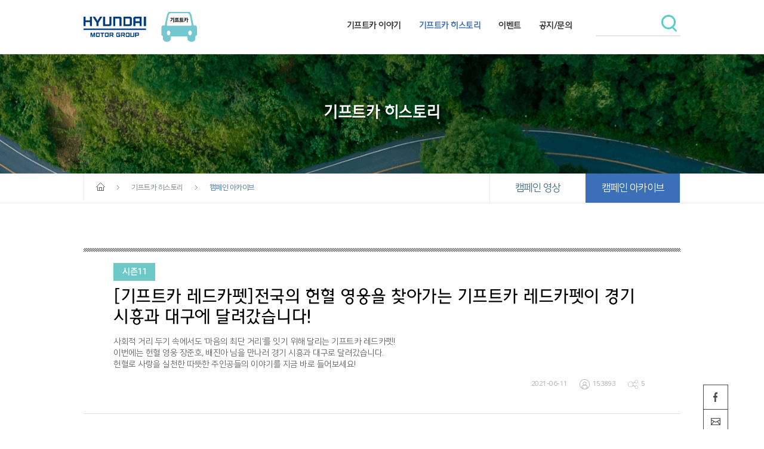

--- FILE ---
content_type: text/html; charset=utf-8
request_url: https://www.gift-car.kr/Story/Detail?listID=1980
body_size: 45590
content:

<!DOCTYPE html>
<html>
<head>
    <meta charset="utf-8" />
    <meta http-equiv="X-UA-Compatible" content="IE=edge" />
    <meta name="viewport" content="width=device-width, initial-scale=1, user-scalable=no" />
    <title>기프트카 PLAY ON</title>
    <meta name="title" content="기프트카 PLAY ON" />
    <meta name="keywords" content="기프트카, 시즌15, 플레이온, 유소년스포츠단, 현대기프트카, 현대자동차, 기아, 현대차, 현대자동차그룹" />
    <meta name="description" content="현대자동차그룹의 기프트카 프로젝트 시즌 15는 미래세대를 위한, 유소년 스포츠 지원 공모 캠페인으로 찾아갑니다." />
    <meta property="fb:app_id" content="471405819658974" />
    <meta property="og:image" content="https://cdncf.gift-car.kr/FileData/Board/202106/thumb/d243217d-353d-4abc-84f3-ca91d86b415e_600x420.Png" />
    <meta property="og:url" content="https://www.gift-car.kr/Story/Detail?listID=1980" />
    <meta property="og:type" content="website" />
    <meta property="og:locale" content="ko_KR" />
    <meta property="og:title" content="[기프트카 레드카펫]전국의 헌혈 영웅을 찾아가는 기프트카 레드카펫이 경기 시흥과 대구에 달려갔습니다!">
    <meta property="og:description" content="사회적 거리 두기 속에서도 '마음의 최단 거리'를 잇기 위해 달리는 기프트카 레드카펫!이번에는 헌혈 영웅 장준호, 배진아 님을 만나러 경기 시흥과 대구로 달려갔습니다.헌혈로 사랑을 실천한 따뜻한 주인공들의 이야기를 지금 바로 들어보세요!">
    <meta name="twitter:card" content="summary" />
    <meta name="twitter:title" content="기프트카 PLAY ON" />
    <meta name="twitter:url" content="https://www.gift-car.kr/Story/Detail?listID=1980" />
    <meta name="twitter:image" content="https://cdncf.gift-car.kr/FileData/Board/202106/thumb/d243217d-353d-4abc-84f3-ca91d86b415e_600x420.Png" />
    <meta name="twitter:description" content="사회적 거리 두기 속에서도 '마음의 최단 거리'를 잇기 위해 달리는 기프트카 레드카펫!이번에는 헌혈 영웅 장준호, 배진아 님을 만나러 경기 시흥과 대구로 달려갔습니다.헌혈로 사랑을 실천한 따뜻한 주인공들의 이야기를 지금 바로 들어보세요!" />
    <meta name="naver-site-verification" content="e7202424386b00d748985fba87067f9d73dc2b88" />

    <link rel="shortcut icon" href="https://www.gift-car.kr/favicon.ico" type="image/x-icon" />
    <link rel="icon" href="https://www.gift-car.kr/favicon.ico" type="image/x-icon" />
    <link rel="shortcut icon" href="/favicon.ico" type="image/x-icon">
    <link rel="icon" href="/favicon.png" type="image/png">
    <link rel="icon" sizes="32x32" href="/favicon-32.png" type="image/png">
    <link rel="icon" sizes="64x64" href="/favicon-64.png" type="image/png">
    <link rel="icon" sizes="96x96" href="/favicon-96.png" type="image/png">
    <link rel="icon" sizes="196x196" href="/favicon-196.png" type="image/png">
    <link rel="apple-touch-icon" sizes="152x152" href="/apple-touch-icon.png">
    <link rel="apple-touch-icon" sizes="60x60" href="/apple-touch-icon-60x60.png">
    <link rel="apple-touch-icon" sizes="76x76" href="/apple-touch-icon-76x76.png">
    <link rel="apple-touch-icon" sizes="114x114" href="/apple-touch-icon-114x114.png">
    <link rel="apple-touch-icon" sizes="120x120" href="/apple-touch-icon-120x120.png">
    <link rel="apple-touch-icon" sizes="144x144" href="/apple-touch-icon-144x144.png">

    <link href="https://fonts.googleapis.com/css2?family=Montserrat:wght@600&display=swap" rel="stylesheet">
    <link rel="stylesheet" href="/content/css/owl.carousel.min.css">
    <link rel="stylesheet" href="/content/css/owl.theme.default.min.css">
    <link href="/Content/css/style.css?dt=2026-01-19 &#50724;&#51204; 9:53:02" rel="stylesheet" />
    <link href="/Content/css/media-query.css?dt=2026-01-19 &#50724;&#51204; 9:53:02" rel="stylesheet" />

    

    <script src="/Scripts/jquery-1.12.4.min.js"></script>
    <script src="/Scripts/common.js?dt=2026-01-19 &#50724;&#51204; 9:53:02"></script>
    <script src="/Scripts/common.front.js?dt=2026-01-19 &#50724;&#51204; 9:53:02"></script>

    <style>
    .ie_title {
        font-size: 1.2rem;
        line-height: 2.2;
        font-family: "NanumSquareRound", "NanumSquare", "Noto Sans KR", "맑은 고딕", "Malgun Gothic", "Apple SD Gothic Neo", "Dotum", "돋움", "Gulim", "굴림", "굴림체", Sans-Serif;
    }

    .ie_link {
        display: block;
        width: 300px;
        padding: 10px 0;
        margin: 3rem auto 0;
        font-weight: 800;
        letter-spacing: -1.3px;
        text-align: center;
        color: #fff;
        background-color: #0f78c4;
        text-decoration: none;
    }
</style>
<script>
    $(document).ready(function() {
        var viewModel = {
            templateIE: function (browser, version) {
                var template = '';
                template += '<div style="text-align: center;padding-top:8rem">';
                template += '<img src="/Content/images/ss12/common/logo.png" style="width:230px;height:auto;margin:0rem 0 2.5rem" />';
                template += '<h2 class="ie_title">해당 사이트는 IE브라우저에 최적화 되어 있지 않습니다.<br>'
                template += '최신 웹브라우저로 자동 연결 합니다.<br>';
                template += '열리지 않을 경우 아래 링크에서 다운로드 해주세요.</h2>';
                template += '<h2 class="ie_title"><a href="https://www.microsoft.com/ko-kr/edge" class="ie_link">엣지 브라우저 다운로드</a></h2>';
                template += '</div>';
                document.querySelector('body').innerHTML = template;
                window.location = 'microsoft-edge:' + window.location.href;
            },
        };

        var detectIE = function () {
            var ua = window.navigator.userAgent;
            var msie = ua.indexOf('MSIE');
            if (msie > 0) {
                // IE 10 이상 버전 채크
                return parseInt(ua.substring(msie + 5, ua.indexOf('.', msie)), 10);
            }
            var trident = ua.indexOf('Trident/');
            if (trident > 0) {
                // IE 11 버전 체크
                var rv = ua.indexOf('rv:');
                return parseInt(ua.substring(rv + 3, ua.indexOf('.', rv)), 10);
            }
            // 다른 브라우저 리턴
            return false;
        };

        // IE 또는 Edge 브라우저 버전 가져오기
        var version = detectIE();
        if (version) {
            return viewModel.templateIE('IE', version);
        }

    });
</script>

    <!-- Google Tag Manager -->
    <script>
        (function (w, d, s, l, i) {
            w[l] = w[l] || []; w[l].push({
                'gtm.start':
                    new Date().getTime(), event: 'gtm.js'
            }); var f = d.getElementsByTagName(s)[0],
                j = d.createElement(s), dl = l != 'dataLayer' ? '&l=' + l : ''; j.async = true; j.src =
                    'https://www.googletagmanager.com/gtm.js?id=' + i + dl; f.parentNode.insertBefore(j, f);
        })(window, document, 'script', 'dataLayer', 'GTM-TX8SH2W');</script>
    <!-- End Google Tag Manager -->
</head>

<body>

    <!-- Google Tag Manager (noscript) -->
    <noscript>
        <iframe src="https://www.googletagmanager.com/ns.html?id=GTM-TX8SH2W"
                height="0" width="0" style="display:none;visibility:hidden"></iframe>
    </noscript>
    <!-- End Google Tag Manager (noscript) -->

    <div id="wrap">
        
<header>
    <div class="container">
        <div class="grid">
            <div class="hd-wrap">
                <div class="col">
                    <a href="/">
                        <img src="/content/images/ss14/logo-header.png" class="ci" alt="현대 기프트카 시즌14" />
                    </a>
                </div>
                <div class="col">
                    <nav role="navigation">
                        <ul>
                            <li>
                                <a href="https://www.gift-car.kr/Intro" class='' title="기프트카 이야기">기프트카 이야기</a>
                            </li>
                            <li class="has-subgnb" data-subgnb="first-subgnb">
                                <a href="https://www.gift-car.kr/Media" class='active' title="기프트카 히스토리">기프트카 히스토리</a>
                            </li>
                            <li>
                                <a href="https://www.gift-car.kr/Event" class='' title="이벤트">이벤트</a>
                            </li>
                            <li class="has-subgnb" data-subgnb="last-subgnb">
                                <a href="https://www.gift-car.kr/Notice" class='' title="공지/문의">공지/문의</a>
                            </li>
                        </ul>
                    </nav>
                    <!-- Search -->
                    <form id="SearchTopFrm" method="GET" action="/Search">
    <input type="text" name="SearchText" class="form-input" />
    <input type="hidden" name="SearchTopMode" value="1" />
    <button type="submit" class="btn-search"></button>
</form>
                    <!-- // Search -->
                </div>
            </div>
        </div><!--// grid End -->
        <div class="sub-gnb ">
            <div class="grid">
                <ul class="first-subgnb">
                    <li>
                        <a href="/Media" title="캠페인 영상">캠페인 영상</a>
                    </li>
                    <li>
                        <a href="/Story" title="캠페인 아카이브">캠페인 아카이브</a>
                    </li>
                </ul>
                <ul class="last-subgnb">
                    <li>
                        <a href="/Notice" title="공지사항">공지사항</a>
                    </li>
                    <li>
                        <a href="/FAQ" title="FAQ">FAQ</a>
                    </li>
                    <li>
                        <a href="/QNA" title="1:1 문의">1:1 문의</a>
                    </li>
                </ul>
            </div>
        </div><!--// sub-gnb End -->
    </div><!--// Container End -->
</header>

<!--// Header End -->
<!-- Slick Navigatioin -->
<!-- Slick Navigatioin -->

    <div class="slicknav">
        <div class="top">
            <a href="/">
                <img src="/content/images/ss14/logo-header.png" class="ci" alt="현대 기프트카 시즌11"> <!-- 1106 zoe 수정 -->
            </a>
            <div class="line-btn-wrap">
                <span class="line-btn">
                    <span></span>
                    <span></span>
                    <span></span>
                </span>
            </div><!--// line-btn ends -->
        </div>
        <ul role="navigation">
            <li class="menu">
                <h1><a href="https://www.gift-car.kr/Intro" class='' title="이벤트">기프트카 이야기</a></h1>
            </li>
            <li class="menu dropdown">
                <h1>기프트카 히스토리</h1>
                <ul>
                    <li>
                        <a href="https://www.gift-car.kr/Media" title="캠페인 영상">캠페인 영상</a>
                    </li>
                    <li>
                        <a href="https://www.gift-car.kr/Story" title="캠페인 아카이브">캠페인 아카이브</a>
                    </li>
                </ul>
            </li>
            <li class="menu">
                <h1><a href="https://www.gift-car.kr/Event" class='' title="이벤트">이벤트</a></h1>
            </li>
            <li class="menu dropdown">
                <h1>공지/문의</h1>
                <ul>
                    <li>
                        <a href="https://www.gift-car.kr/Notice" title="공지사항">공지사항</a>
                    </li>
                    <li>
                        <a href="https://www.gift-car.kr/FAQ" title="FAQ">FAQ</a>
                    </li>
                    <li>
                        <a href="https://www.gift-car.kr/QNA" title="1:1 문의">창업지원 1:1 문의</a>
                    </li>
                </ul>
            </li>
            <li class="mo-ico-gnb">
                <a href="javascript:;"></a>
                <a href="javascript:;"></a>
            </li><!--// mobile ico gnb ends -->
        </ul>
    </div>

        

<!-- Section -->
<section>
    <div class="container">
        <div class="subTit cam">
    <h1>기프트카 히스토리</h1>
</div><!--// Sub Main Title -->
<div class="subRoot">
    <div class="grid">
        <div class="root">
            <img src="/content/images/ico-root.png" alt="홈 아이콘" />
            <img src="/content/images/ico-root-arrow.png" class="padd" alt="경로 아이콘" />
            <span>기프트카 히스토리</span>
            <img src="/content/images/ico-root-arrow.png" class="padd" alt="경로 아이콘" />
            <span class="active">&#52896;&#54168;&#51064; &#50500;&#52852;&#51060;&#48652;</span>
        </div>
        <ul class="pcs2">
            <li class="">
                <a href="/Media">캠페인 영상</a>
            </li>
            <li class="active">
                <a href="/Story">캠페인 아카이브</a>
            </li>
        </ul>
    </div>
</div><!--// Sub Root End -->

        <!-- 시즌8 이야기 포스트 영역 -->
        <article class="padd top">
            <div class="grid">
                <!--// View Post -->
                <div class="view-post">
                    <div class="post-top label">
                        <span class="bnr story">&#49884;&#51596;11</span>
                        <h1>[&#44592;&#54532;&#53944;&#52852; &#47112;&#46300;&#52852;&#54187;]&#51204;&#44397;&#51032; &#54732;&#54792; &#50689;&#50885;&#51012; &#52286;&#50500;&#44032;&#45716; &#44592;&#54532;&#53944;&#52852; &#47112;&#46300;&#52852;&#54187;&#51060; &#44221;&#44592; &#49884;&#55141;&#44284; &#45824;&#44396;&#50640; &#45804;&#47140;&#44052;&#49845;&#45768;&#45796;!</h1>
                        <p>

                            <span>사회적 거리 두기 속에서도 '마음의 최단 거리'를 잇기 위해 달리는 기프트카 레드카펫!</span><span class='linebreak'> 이번에는 헌혈 영웅 장준호, 배진아 님을 만나러 경기 시흥과 대구로 달려갔습니다.</span><span class='linebreak'> 헌혈로 사랑을 실천한 따뜻한 주인공들의 이야기를 지금 바로 들어보세요!</span>
                        </p>
                        <div class="info">
                            <span>2021-06-11</span>
                            <span><img src="/Content/images/post-ico-view.png" alt="뷰카운트" />153893</span>
                            <span><img src="/Content/images/post-ico-share.png" alt="공유카운트" />5</span>
                        </div>
                    </div><!--// post top -->
                    <div class="post-mdl">
                        <!-- post -->
                        <div class="post">
                            <br/><p><img class="fr-dib fr-fil fr-draggable" src="https://cdncf.gift-car.kr/FileData/Board/202106/1980/a00075e6-e7a5-4008-8e0b-da5b2e424501.jpg" data-success="true"></p><p>사회적 거리 두기 속에서도 &#39;마음의 최단 거리&#39;를 잇기 위해 대한민국 전역을 누비고 있는 기프트카 레드카펫 캠페인이 경기 시흥과 대구를 찾았습니다.&nbsp;</p><p>먼저 만나볼 헌혈 영웅은 경기 시흥의 초등학교 교사로 재직 중인 장준호 님입니다. 지역 아이들에게 희망을 전달하기 위해 동료 선생님들과 함께 신청했다고 하네요. 대구에선 간호사로 근무 중인 배진아 님이 기프트카와 함께 따뜻한 마음을 전해주었는데요. 코로나19로 힘든 의료진들에게 작은 힘이 되고자 헌혈에 나섰다고 합니다.&nbsp;</p><p>헌혈 영웅들의 생생한 기프트카 레드카펫 후기가 궁금하지 않으신가요? 헌혈로 사랑을 실천한 따뜻한 주인공들의 이야기를 지금 들려드립니다.<img class="fr-dib fr-fil fr-draggable" src="https://cdncf.gift-car.kr/FileData/Board/202106/1980/fd2c4eeb-0639-4e79-a149-9ec36ac26f7f.jpg" data-success="true"><br></p><p><span style="background-color: rgb(247, 218, 100);"><span style="color: rgb(0, 0, 0);"><span style="font-size: 18px;"><strong>[장준호 님] 학교에선 선생님, 일상에선 헌혈 영웅! 시흥 초등학교 선생님 장준호 님</strong></span></span></span></p><p><span style="color: rgb(226, 80, 65);"><span style="font-size: 18px;"><strong>Q. 기프트카 레드카펫 캠페인에 참여하게 된 계기는 무엇인가요?<img class="fr-dib fr-fil fr-draggable" src="https://cdncf.gift-car.kr/FileData/Board/202106/1980/c4512abe-6972-4154-bb53-375a2c6414b4.jpg" data-success="true"></strong></span></span></p><p>초등학교 선생님으로 근무하고 있다 보니 어렵고 힘든 시기에 아이들을 위한 일이라면 항상 앞장서고 싶었어요. &nbsp;그러다 마침 기프트카 레드카펫 캠페인이 시흥에 온다는 소식을 듣게 되었죠. 동료 선생님들과 함께 헌혈하고, 아픈 시흥 아이들에게 헌혈증서를 기부하면 어떨까 생각이 들었어요.&nbsp;</p><p>선생님들 모두 좋은 일에 뜻을 모으고 싶다고 말씀하셔서 다 같이 기프트카 레드카펫에 함께 하게 됐어요.</p><p><br></p><p><span style="color: rgb(226, 80, 65);"><span style="font-size: 18px;"><strong>Q. 오랫동안 헌혈을 실천해온 사연이 궁금해요.<img class="fr-dib fr-fil fr-draggable" src="https://cdncf.gift-car.kr/FileData/Board/202106/1980/fc1077e7-74db-40fc-8f2e-2ab6dce72af9.jpg" data-success="true"></strong></span></span></p><p>사회에 봉사할 수 있는 일을 고민하다 헌혈을 시작하게 됐어요. 한 장의 헌혈증서로도 여러 사람을 도울 수 있어 뜻깊더라고요.</p><p>지금까지 148회 헌혈을 실천하다 보니 주변 지인이나 학교 아이들도 자연스레 헌혈에 관심을 갖는 일이 많았어요. 헌혈이라는 선한 영향력이 퍼져가는 것을 보면 뿌듯하고 보람을 느낄 때가 많죠.</p><p><br></p><p><span style="font-size: 18px;"><span style="color: rgb(226, 80, 65);"><strong>Q. 기프트카를 타고 헌혈의 집에 다녀온 소감은 어떠셨나요?<img class="fr-dib fr-fil fr-draggable" src="https://cdncf.gift-car.kr/FileData/Board/202106/1980/17475d3d-61b2-4cee-a562-40a1abd41330.jpg" data-success="true"></strong></span></span></p><p>시흥엔 헌혈의 집이 없어 부천이나 안산으로 나가야 하는데 기프트카로 편하게 이동할 수 있어 좋았어요. 기사님도 무척 친절하셨고요. 함께했던 동료 선생님들 모두 특별한 경험이었다며 좋아했죠.</p><p>얼마 뒤 또 한 번 기프트카를 신청해 헌혈을 다녀올 만큼 만족도도 높았어요. 앞으로 더 많은 분들이 기프트카 레드카펫과 함께 헌혈에 동참했으면 좋겠습니다.</p><p><br></p><p><span style="background-color: rgb(247, 218, 100);"><span style="color: rgb(0, 0, 0);"><span style="font-size: 18px;"><strong>코로나19 의료진들에게 따뜻한 응원을 보낸 대구 간호사 배진아 님</strong></span></span></span></p><p><span style="color: rgb(226, 80, 65);"><span style="font-size: 18px;"><strong>Q. 기프트카 레드카펫 캠페인에 참여하게 된 계기가 궁금해요.<img class="fr-dib fr-fil fr-draggable" src="https://cdncf.gift-car.kr/FileData/Board/202106/1980/e36a5d64-beff-45b2-8acd-b9b089fc8c22.jpg" data-success="true"></strong></span></span></p><p>평소 2~3달마다 정기적으로 헌혈을 하려고 노력하는 편인데요. 미리 헌혈을 예약하기 위해 적십자 홈페이지를 살펴보다 기프트카 레드카펫 캠페인을 알게 되었어요.&nbsp;</p><p>보자마자 취지가 정말 좋은 캠페인이란 생각이 들더라고요. 이번 기회를 통해 헌혈에 동참하고, 코로나19 극복을 위해 애쓰는 의료진들을 응원하고 싶어 참여했어요.</p><p><br></p><p><span style="color: rgb(226, 80, 65);"><span style="font-size: 18px;"><strong>Q. 10여 년째 꾸준히 헌혈을 실천해오고 있다고 들었어요.<img class="fr-dib fr-fil fr-draggable" src="https://cdncf.gift-car.kr/FileData/Board/202106/1980/9bba2f2a-e2c6-420f-83df-68c61fcd926a.jpg" data-success="true"></strong></span></span></p><p>간호학을 전공하고, 병원에 근무하면서 혈액이 부족한 응급상황이 정말 많다는 걸 피부로 느꼈어요. 꼭 맞는 혈액이 없어 치료나 수술이 늦어지는 환자들을 보며 안타까운 마음에 헌혈을 시작하게 됐죠. &nbsp;한 사람이라도 꾸준히 헌혈하면 조금은 나아지지 않을까 생각이 들었거든요.&nbsp;</p><p>그때부터 작은 노력이지만 큰 희망이 될 수 있다는 믿음으로 시간 날 때마다 헌혈을 이어오고 있어요.</p><p><br></p><p><span style="color: rgb(226, 80, 65);"><span style="font-size: 18px;"><strong>Q. 기프트카를 타고 헌혈의 집에 다녀온 소감은 어떠셨나요?<img class="fr-dib fr-fil fr-draggable" src="https://cdncf.gift-car.kr/FileData/Board/202106/1980/955db2ff-b333-44d5-9dcb-8a4bd815ebba.jpg" data-success="true"></strong></span></span></p><p>평소 대중교통을 이용해서 헌혈의 집을 오갔는데 기프트카가 집 앞까지 픽업을 와서 정말 편했어요. 또 탑승 전 방역 체크도 꼼꼼하게 진행하고, 저만 이용하는 프라이빗 서비스라 안심할 수 있었죠.&nbsp;</p><p>헌혈을 마친 귀갓길에 피곤해진 몸을 푹신한 시트에 맡기니 너무 편하기도 했고요. 기프트카와 동행한 헌혈은 존중받는 느낌이 들어 마음까지 따뜻해졌답니다.</p><p><br></p><p><img class="fr-dib fr-fil fr-draggable" src="https://cdncf.gift-car.kr/FileData/Board/202106/1980/03798b52-bb8f-4d78-ad1c-5b5a59a68a42.jpg" data-success="true"></p><p>지난해 11월, 코로나19로 혈액량 수급이 어려워진 사회에 따뜻한 희망을 전하고자 시작된 기프트카 레드카펫 캠페인은 다가오는 6월 30일까지 운영됩니다. 신청을 고민 중인 분들이 있다면 망설이지 말고 사연을 보내주세요. 앞으로 남은 기간 동안 많은 참여와 응원을 부탁드립니다! 기프트카 레드카펫은 헌혈 영웅들의 따뜻한 마음이 안전하게 전해질 수 있게 오늘도 힘차게 달리겠습니다!</p><p><br></p><p style="text-align: center;"><strong>지금 바로!<span>&nbsp;</span><span>기프트카 레드카펫 탑승 신청</span>하러 가기!</strong></p><p style="text-align: center;"><a href="https://www.bloodinfo.net/gift_car_reserve.do" target="_blank"><img src="https://cdncf.gift-car.kr/FileData/Board/202103/1958/d495343f-5e89-415d-84af-1a0848d7a2a1.JPG" data-success="true" class="fr-dii fr-draggable"></a></p><p style="text-align: center;"><a href="https://bit.ly/3wPBSoz" target="_blank"><img src="https://cdncf.gift-car.kr/FileData/Board/202105/1965/a0f5f79d-2c4c-40a0-ad46-e338d26f8626.png" data-success="true" class="fr-dii fr-draggable"></a></p><p style="text-align: center;"><a href="https://bit.ly/3xMPbpZ" target="_blank"><img src="https://cdncf.gift-car.kr/FileData/Board/202105/1965/a4428243-e683-4b80-9d86-b74d62e3863c.png" data-success="true" class="fr-dii fr-draggable"></a></p><p style="text-align: center;"><br></p>
                        </div>
                        <!--// post -->
                    </div><!--// post middle -->
                    <div class="post-btm">
                        <p class="tag">
                                <a href="/Search?SearchText=%25ED%2597%258C%25ED%2598%2588%25EC%25BA%25A0%25ED%258E%2598%25EC%259D%25B8">#&#54732;&#54792;&#52896;&#54168;&#51064;</a>
                                <a href="/Search?SearchText=%25ED%2594%2584%25EB%259D%25BC%25EC%259D%25B4%25EB%25B9%2597%25ED%2597%258C%25ED%2598%2588%25EC%2584%259C%25EB%25B9%2584%25EC%258A%25A4">#&#54532;&#46972;&#51060;&#48727;&#54732;&#54792;&#49436;&#48708;&#49828;</a>
                                <a href="/Search?SearchText=%25ED%2597%258C%25ED%2598%2588%25EC%259D%2598%25EC%25A7%2591">#&#54732;&#54792;&#51032;&#51665;</a>
                                <a href="/Search?SearchText=%25EA%25B8%25B0%25ED%2594%2584%25ED%258A%25B8%25EC%25B9%25B4">#&#44592;&#54532;&#53944;&#52852;</a>
                                <a href="/Search?SearchText=%25EA%25B8%25B0%25ED%2594%2584%25ED%258A%25B8%25EC%25B9%25B4%25EC%25BA%25A0%25ED%258E%2598%25EC%259D%25B8">#&#44592;&#54532;&#53944;&#52852;&#52896;&#54168;&#51064;</a>
                                <a href="/Search?SearchText=giftcar">#giftcar</a>
                                <a href="/Search?SearchText=%25ED%2598%2584%25EB%258C%2580%25EC%259E%2590%25EB%258F%2599%25EC%25B0%25A8">#&#54788;&#45824;&#51088;&#46041;&#52264;</a>
                                <a href="/Search?SearchText=%25ED%2598%2584%25EB%258C%2580%25EC%259E%2590%25EB%258F%2599%25EC%25B0%25A8%25EA%25B7%25B8%25EB%25A3%25B9">#&#54788;&#45824;&#51088;&#46041;&#52264;&#44536;&#47353;</a>
                                <a href="/Search?SearchText=%25EC%2582%25AC%25ED%259A%258C%25EA%25B3%25B5%25ED%2597%258C">#&#49324;&#54924;&#44277;&#54732;</a>
                                <a href="/Search?SearchText=%25EC%25B0%25A9%25ED%2595%259C%25EC%259E%2590%25EB%258F%2599%25EC%25B0%25A8">#&#52265;&#54620;&#51088;&#46041;&#52264;</a>
                                <a href="/Search?SearchText=%25EA%25B8%25B0%25ED%2594%2584%25ED%258A%25B8%25EC%25B9%25B4%25EB%25A0%2588%25EB%2593%259C%25EC%25B9%25B4%25ED%258E%25AB">#&#44592;&#54532;&#53944;&#52852;&#47112;&#46300;&#52852;&#54187;</a>
                                <a href="/Search?SearchText=%25EB%25A0%2588%25EB%2593%259C%25EC%25B9%25B4%25ED%258E%25AB">#&#47112;&#46300;&#52852;&#54187;</a>
                        </p>
                        <a id="btnList" class="btn bg sm">목록</a>
                    </div><!--// post bottom -->
                </div>
                <!--// View Post End -->
            </div>
        </article>
        <!--// 시즌8 이야기 포스트 영역 End -->
        <!-- 연관 콘텐츠 -->
        
<article class="padd sm">
    <div class="grid">
        <div class="related">
            <h1 class="postSubTit">연관 콘텐츠</h1>
            <!-- repeat unit -->
            <div class="owl-carousel">

            <div class="item">
                <a href="/Story/Detail?listID=1491">
                    <img src="https://cdncf.gift-car.kr/FileData/Board/201708/thumb/02bad144-ff1c-4190-bb34-7fc12f05c913_600x420.jpg" alt="연관콘텐츠" />
                    <p>&#12304;&#51060;&#54861;&#44508; &#50472;&#12305; &#48127;&#51012; &#49688; &#51080;&#45716; &#51064;&#53580;&#47532;&#50612;&#47196; &#55148;&#47581;&#51012; &#51667;&#44192;&#49845;&#45768;&#45796;</p>
                </a>
            </div>
            <div class="item">
                <a href="/Story/Detail?listID=1713">
                    <img src="https://cdncf.gift-car.kr/FileData/Board/201805/thumb/1eae7e22-3fca-4b22-8e20-a7225067926b_600x420.jpg" alt="연관콘텐츠" />
                    <p>[&#50672;&#55148;&#50672; &#50472;] &#50500;&#51060;&#46308;&#50640;&#44172; &#45000;&#44284; &#55148;&#47581;&#51012; &#49900;&#50612;&#51460; &#44368;&#44396;&#47484; &#49440;&#48372;&#51060;&#44192;&#49845;&#45768;&#45796;.</p>
                </a>
            </div>
            <div class="item">
                <a href="/Story/Detail?listID=1489">
                    <img src="https://cdncf.gift-car.kr/FileData/Board/201708/thumb/0365427f-4250-4c0d-b213-9365d058d196_600x420.jpg" alt="연관콘텐츠" />
                    <p>&#12304;&#44608;&#54788;&#48120; &#50472;&#12305; &#48127;&#44256; &#47673;&#51012; &#49688; &#51080;&#45716; &#51020;&#49885;&#51012; &#47564;&#46308;&#44192;&#49845;&#45768;&#45796;</p>
                </a>
            </div>
            <div class="item">
                <a href="/Story/Detail?listID=1401">
                    <img src="https://cdncf.gift-car.kr/FileData/Board/201708/thumb/dd3cdf58-fda3-4f4a-8a63-6ea6f92311f9_600x420.jpg" alt="연관콘텐츠" />
                    <p>&#12304;&#52572;&#54644;&#44552; &#50472;&#12305; &#45572;&#44396;&#45208; &#47564;&#51313;&#54624; &#47564;&#54620; &#51064;&#53580;&#47532;&#50612;&#47484; &#49440;&#48372;&#51060;&#44192;&#49845;&#45768;&#45796;</p>
                </a>
            </div>
            <div class="item">
                <a href="/Story/Detail?listID=1452">
                    <img src="https://cdncf.gift-car.kr/FileData/Board/201708/thumb/af74ec95-2bf2-4742-b0b8-9f1b543faf93_600x420.jpg" alt="연관콘텐츠" />
                    <p>&#12304;&#44053;&#51064;&#44260; &#50472;&#12305; &#44860;&#44860;&#54620; &#49464;&#52264;&#47592;&#51060; &#50612;&#46356;&#46304; &#45804;&#47140;&#44049;&#45768;&#45796;</p>
                </a>
            </div>
            <div class="item">
                <a href="/Story/Detail?listID=2346">
                    <img src="https://cdncf.gift-car.kr/FileData/Board/202208/thumb/4f79403a-25e7-4fd4-a544-eb7cd2f8d46a_600x420.Png" alt="연관콘텐츠" />
                    <p>&#44592;&#54532;&#53944;&#52852; &#50728;&#50640;&#50612; &#9474; &#49436;&#49328;&#49920;&#47196; &#47564;&#46304; &#44544;&#47336;&#53584;&#54532;&#47532; &#48288;&#51060;&#52964;&#47532; &quot;&#47112;&#53364;&#47336;&#51204;&quot;</p>
                </a>
            </div>
            <div class="item">
                <a href="/Story/Detail?listID=1334">
                    <img src="https://cdncf.gift-car.kr/FileData/Board/201708/thumb/deacad11-ebca-40c8-ae6e-b31f502ba516_600x420.jpg" alt="연관콘텐츠" />
                    <p>&#12304;&#44608;&#49688;&#50689; &#50472;&#12305; &#46384;&#45128;&#46384;&#45128;&#54616;&#44256; &#45804;&#53092;&#54620; &#54665;&#48373;&#51012; &#44396;&#50892; &#48176;&#45804;&#54633;&#45768;&#45796;</p>
                </a>
            </div>
            <div class="item">
                <a href="/Story/Detail?listID=1408">
                    <img src="https://cdncf.gift-car.kr/FileData/Board/201708/thumb/9537d035-91fd-4c8e-9485-caabf77fe972_600x420.jpg" alt="연관콘텐츠" />
                    <p>&#12304;&#48149;&#54812;&#49689; &#50472;&#12305; 7&#45224;&#47588; &#50628;&#47560;&#51032; &#55192;&#52268; &#46020;&#50557;&#51012; &#44592;&#45824;&#54644;&#51452;&#49464;&#50836;</p>
                </a>
            </div>
            <div class="item">
                <a href="/Story/Detail?listID=1282">
                    <img src="https://cdncf.gift-car.kr/FileData/Board/201708/thumb/53b351df-dc50-4130-bf1d-9538d00d23f8_600x420.jpg" alt="연관콘텐츠" />
                    <p>&#12304;&#51221;&#48393;&#52384; &#50472;&#12305; &#49905;&#49905;&#54620; &#54924;&#47484; &#49891;&#44256; &#50728;&#49457; &#50724;&#48736;&#44032; &#44049;&#45768;&#45796;</p>
                </a>
            </div>
            </div>
            <!-- repeat unit end -->
        </div>
    </div>
</article>

        <!--// 연관 콘텐츠 End -->
        <!-- 코멘트 영역 -->
        
<!-- Setting -->
<input type="hidden" id="TempGUID" name="TempGUID" value="51c9f0f4-a9f4-4e95-ae33-8247ae03b45c" />
<input type="hidden" id="CategoryID" name="CategoryID" value="6" />
<input type="hidden" id="ListID" name="ListID" value="1980" />
<input type="hidden" id="ReturnUrl" name="ReturnUrl" value="%2FStory%2FDetail%3FlistID%3D1980" />
<input type="hidden" id="IsPromiseItem" name="IsPromiseItem" value="0" />

<!-- UI -->
<article class="padd sm">
    <div class="grid">
        <h1 class="postSubTit comment">
            댓글
                <div class="share">
                    <a class="btnLoginSNS" data-id="KAKAO"><img src="/Content/images/ico-kakao.png" alt="카카오톡"></a>
                    <a class="btnLoginSNS" data-id="NAVER"><img src="/Content/images/ico-naver.png" alt="네이버"></a>
                    <a class="btnLoginSNS" data-id="FACEBOOK"><img src="/Content/images/ico-facebook.png" alt="페이스북"></a>
                </div>
        </h1>
        <div class="comment">
            <input type="hidden" id="ShortReplyLength" name="ShortReplyLength" value="5" />
            <input type="hidden" id="ShortReplyStartIdx" name="ShortReplyStartIdx" value="-1" />
            <div class="commentWrite"></div>
            <div class="commentList"></div>
            <div class="pagnination">
                <a href="javascript:;" class="commentMore" style="display:none; width:100%"><span class="page-btn" style="width:100%">더보기</span></a>
            </div>
        </div>
    </div>
</article>

<!--- POPUP  ---->
<div class="mask"></div>
<div class="popUp popupChoiceSNS">
    <h1>SNS계정으로 로그인</h1>
    <ul>
        <li>
            <a class="btnLoginSNS" data-id="KAKAO"><img src="/content/images/login-kakao.png" alt="카카오"></a>
        </li>
        <li class="last">
            <span class="bar"></span>
            <a class="btnLoginSNS" data-id="NAVER"><img src="/content/images/login-naver.png" alt="네이버"></a>
        </li>
        <li>
            <a class="btnLoginSNS" data-id="FACEBOOK"><img src="/content/images/login-facebook.png" alt="페이스북"></a>
            <span class="bar"></span>
        </li>
    </ul>
    <img src="/content/images/btn-close.png" class="close" alt="닫기" />
</div>

<div class="popUp loader">
    <img src="/Content/images/sub-ci.png" />
    
</div>

<!--- IMPORT  ---->
<script type="text/javascript" src="/scripts/common.front.sns.js?dt=170925"></script>
<script type="text/javascript" src="/scripts/common.front.sns.reply.js?dt=171112"></script>
<style>

    div.logininfo {
        padding: 0 0 10px 0;
    }

    h4.loginUser {
        display: inline;
        font-family: "NanumSquare";
        font-weight: 700;
        font-size: 16px;
    }

    span.loginbar {
        display: inline-block;
        margin: 3px 10px 0;
        width: 2px;
        height: 8px;
        background-color: #838383;
    }

    a.btnLogOutSNS {
        font-size: 12px;
        color: #838383;
    }
</style>

<link rel="stylesheet" href="/Content/plugins/fileupload/style.css" />
<script type="text/javascript" src="/scripts/settings/thumbimage.setting.js"></script>
<script>

    $(document).ready(function () {

        JsShortReplyInit(); //초기화

        //파일첨부-썸네일
        InitThumbUpload({
            guidInput: "#TempGUID",
            fileInput: '.picupload',
            uploadUrl: "/BoardShortReply/ShortUploadFile",
            removeUrl: "/BoardShortReply/ShortDelUploadFile",
            useCrop: true,
            maxCount: 5,
            cropWidth: 0,
            cropHeight: 0
        });
    })

    //인증후 Callback
    function JsSNSAuthDoneCallback() {
        $(".mask").hide();
        $('.popUp').css('display', 'none');

        JsShortReplyInitCreate(); //댓글창 다시로드
        JsShortReplyInitRepCreate(null);
    }

    //리스트 초기화
    function JsShortReplyInitList() {
        $("#ShortReplyStartIdx").val("-1");
        JsShortReplyLoadList();
    }

</script>

        <!--// 코멘트 영역 End -->
        <!-- 포스트 플로팅 메뉴 -->
        
<!-- PC -->
<div class="fl-post desk" style="display:none">
    <div class="ico">
        <a onclick="JsShare('facebook')"><img src="/content/images/ico-float-1.png" alt="페이스북" /></a>
    </div>
    <div class="ico">
        <a onclick="JsShare('email')"><img src="/content/images/ico-float-2.png" alt="이메일" /></a>
    </div>
    <div class="ico">
        <a onclick="JsShare('urlcopy')"><img src="/content/images/ico-float-3.png" alt="url" /></a>
    </div>
    <div class="ico last">
        <a onclick="JsShare('top')"><img src="/content/images/ico-top.png" alt="위로 올라가기" /></a>
</div>
</div>

<!-- mobile -->
<div class="fl-post mobile" style="display:none">
    <div class="ico">
        <a onclick="JsShare('facebook')"><img src="/content/images/ico-float-1.png" alt="페이스북" /></a>
    </div>
    <div class="ico">
        <a onclick="JsShare('kakao')"><img src="/content/images/ico-float-4.png" alt="카카오톡" /></a>
    </div>
        <div class="ico">
        <a onclick="JsShare('sms')"><img src="/content/images/ico-float-5.png" alt="SMS" /></a>
    </div>
    <div class="ico">
        <a onclick="JsShare('email')"><img src="/content/images/ico-float-2.png" alt="이메일" /></a>
    </div>
    <div class="ico">
        <a onclick="JsShare('urlcopy')"><img src="/content/images/ico-float-3.png" alt="url" /></a>
    </div>
    <div class="ico last">
        <a onclick="JsShare('top')"><img src="/content/images/ico-top.png" alt="위로 올라가기" /></a>
    </div>
</div>

<script type="text/javascript" src='//developers.kakao.com/sdk/js/kakao.min.js'></script>
<script>
    $(document).ready(function () {
      
        if (IsMobieDevice())
        {
            $(".mobile").show();
            try {
                if (Kakao) {
                    Kakao.init('d16646f3f4407d475701bf02935c02c3');
                };
            } catch(e) {};
        }
        else
        {
            $(".desk").show();
        }
    });

    function JsShare(sns) {
        var _url = "https://www.gift-car.kr/Story/Detail?listID=1980";
        var _title = "[기프트카 PLAY ON] " + "[기프트카 레드카펫]전국의 헌혈 영웅을 찾아가는 기프트카 레드카펫이 경기 시흥과 대구에 달려갔습니다!";
        var _description = "사회적 거리 두기 속에서도 '마음의 최단 거리'를 잇기 위해 달리는 기프트카 레드카펫!이번에는 헌혈 영웅 장준호, 배진아 님을 만나러 경기 시흥과 대구로 달려갔습니다.헌혈로 사랑을 실천한 따뜻한 주인공들의 이야기를 지금 바로 들어보세요!";

        //추가는 post
        $.post("/Story/ShareCntUpd", {
            p: GetJsonToEncParam({
                "ListID": '1980',
                "CategoryID": '6',
                "ShareSNS": sns
            })
        }, function () { });

         if (sns == "facebook") {
             var uri = 'https://www.facebook.com/dialog/feed?app_id=' +471405819658974
           +'&display=popup&caption=' + encodeURIComponent(_title)
           + '&link=' + encodeURIComponent(_url)
           + '&description=' + encodeURIComponent(_description)
           + '&picture=' + "https://cdncf.gift-car.kr/FileData/Board/202106/thumb/d243217d-353d-4abc-84f3-ca91d86b415e_600x420.Png";
          //+ '&redirect_uri=' + encodeURIComponent(_url);
            window.open(uri, "_blank", "toolbar=yes, scrollbars=yes,status=no, resizable=yes,left=500, width=600, height=400");
        }

        if (sns == "kakao") {
          
            try
            {
                Kakao.Link.sendTalkLink({
                    label: _title,
                    image: {
                        src: "https://cdncf.gift-car.kr/FileData/Board/202106/thumb/d243217d-353d-4abc-84f3-ca91d86b415e_600x420.Png",
                        width: '300',
                        height: '200'
                    },
                    webButton: {
                        text: _title,
                        url: _url// 앱 설정의 웹 플랫폼에 등록한 도메인의 URL이어야 합니다.
                    },
                    fail: function (errorObj) {
                        alert("카카오톡 링크는 카카오톡 앱이 설치되어 있는 모바일 기기에서만 전송 가능합니다.");
                    }
               });
            }
            catch (err)
            {
                alert(err.message)
            }
        }

        if (sns == "email") {
            var subject = _title;
            var body = (_description + " " + _url);
            var address = '?subject=' + subject + '&body=' + body;
            window.location.href = 'mailto:' + address;
        }

        if (sns == "sms") {
            window.location.href = 'sms://&body=' + encodeURI(_title) +" "+_url;
        }

        if (sns == "urlcopy") {
            var isIE = false;
            if (navigator.userAgent.toLowerCase().indexOf("chrome") == -1 && (navigator.userAgent.toLowerCase().indexOf("msie") != -1 || navigator.userAgent.toLowerCase().indexOf("windows nt") != -1)) {
                isIE = true;
            }

            if (isIE) {
                window.clipboardData.setData("Text", _url);
                alert("복사되었습니다.");
                return;
            }
            prompt("Ctrl+C를 눌러 복사하세요.", _url);
        }

        if(sns == "top")
        {
            $(window).scrollTop(0);
        }
    }
</script>
        <!--// 포스트 플로팅 메뉴 End -->
    </div><!--// Container End -->
</section>
<!--// Section End -->



        
<footer>
    <div class="grid">
        <div class="ft_wrap">
            <div class="col">
                <img src="/content/images/ss11/footer-ci.png" alt="현대자동차그룹 로고 이미지" class="ft_ci">
                <span class="copyright">copyright&copy;INNOCEAN WORLDWIDE. ALL RIGHTS RESERVED</span>
            </div>
            <div class="col">
                <a href="/Home/Privacy" title="개인정보처리방침" class="btn">개인정보처리방침</a>
            </div>
        </div> <!-- //footer wrap -->
    </div> <!-- //grid -->
</footer>
    </div>

    <script src="/bundles/univ?v=DCnMYzdlBGtTwc8hQHj3wr-qeM0fxRaGeQvNMaoET8s1"></script>

    
    <link rel="stylesheet" href="/Content/css/owl.carousel.min.css">
    <link rel="stylesheet" href="/Content/css/owl.theme.default.min.css">
    <link rel="stylesheet" href="/Content/css/oldPost.css" />
    <script src="/Scripts/owl.carousel.min.js"></script>
   
    <script>
        $(document).ready(function () {
            $(".related .owl-carousel").owlCarousel({
                nav: true,
                loop: true,
                margin: 30,
                autoplay: false,
                dots: false,
                responsive: {
                    0: {
                        items: 1
                    },
                    800: {
                        items: 3
                    }
                }
            });

            $(".post .owl-carousel").owlCarousel({
                items: 1,
                nav: true,
                dots: true,
                loop: true,
                autoplay: false
            });

            $('#btnList').click(function (e) {
                e.preventDefault();
                var url = '/Story?pageidx=1&campaignID=-1';
                location = url;
            });
        });
    </script>


    <!-- Statistics  -->
    <!-- 구글 -->
<script type="text/javascript">
    (function (i, s, o, g, r, a, m) {
        i['GoogleAnalyticsObject'] = r; i[r] = i[r] || function () {
            (i[r].q = i[r].q || []).push(arguments)
        }, i[r].l = 1 * new Date(); a = s.createElement(o),
            m = s.getElementsByTagName(o)[0]; a.async = 1; a.src = g; m.parentNode.insertBefore(a, m)
    })(window, document, 'script', '//www.google-analytics.com/analytics.js', 'ga');

    ga('create', 'UA-47173107-3', 'auto');
    ga('send', 'pageview');
</script>

<!-- Global site tag (gtag.js) - Google Analytics -->
<script async src="https://www.googletagmanager.com/gtag/js?id=UA-118683192-1"></script>
<script>
    window.dataLayer = window.dataLayer || [];
    function gtag() { dataLayer.push(arguments); }
    gtag('js', new Date());

    gtag('config', 'UA-118683192-1');
</script>




<!-- Facebook Pixel Code -->
<script>
  !function(f,b,e,v,n,t,s)
  {if(f.fbq)return;n=f.fbq=function(){n.callMethod?
  n.callMethod.apply(n,arguments):n.queue.push(arguments)};
  if(!f._fbq)f._fbq=n;n.push=n;n.loaded=!0;n.version='2.0';
  n.queue=[];t=b.createElement(e);t.async=!0;
  t.src=v;s=b.getElementsByTagName(e)[0];
  s.parentNode.insertBefore(t,s)}(window, document,'script',
  'https://connect.facebook.net/en_US/fbevents.js');
  fbq('init', '450970312769297');
  fbq('track', 'PageView');
</script>
<noscript><img height="1" width="1" style="display:none"
  src="https://www.facebook.com/tr?id=450970312769297&ev=PageView&noscript=1"
/></noscript>
<!-- End Facebook Pixel Code -->
</body>
</html>



--- FILE ---
content_type: text/html; charset=utf-8
request_url: https://www.gift-car.kr/BoardShortReply/ShortCreate
body_size: 130
content:
    <div class="form">
        <textarea placeholder="SNS계정으로 인증 후, 댓글 작성이 가능합니다." disabled></textarea>
        <button type="button" class="btnOpenPopupChoiceSNS">로그인</button>
    </div>


--- FILE ---
content_type: text/css
request_url: https://www.gift-car.kr/Content/plugins/fileupload/style.css
body_size: 2662
content:
/*
Project: Jquery Plugin to select multiple media files (i.e. images and videos). v.1.0.0.1
Project Description: using jquery and bootstrap by this you can create multiple file selector,preview
on boostrap modal,also able to delete file.
Author: Abhishek Mishra
*/

.media-list 
{
   border-top:none !important;
   clear:both;
}

.media-list li img {
    width: 70px;
    height: 70px
}

.media-list li {
    height: 70px
}

.media-list li video {
    width: 70px;
    position: absolute;
    left: 0;
    right: 0;
    top: 50%;
    transform: translateY(-50%)
}


li.myupload span {
    position: relative;
    width: 70px;
    height: 70px;
    display: block;
    background: #fff
}

li.myupload span input {
    opacity: 0;
    position: absolute;
    top: 0;
    bottom: 0;
    left: 0;
    right: 0;
    width:70px;
    height:70px;
}

li.myupload span b{
    position: absolute;
    top: 50%;
    left: 50%;
    transform: translate(-50%, -50%);
    color: #ccc;
    font-size: 54px;
}

.media-list li {
    float: left;
    border: 1px solid #ccc;
    background: #ccc;
    position: relative;
    margin: 0 5px 5px 0;
    width: 70px;
    padding: 0px 0px !important;
}

.media-list li:last-child {
    margin-right: 0
}

.post-thumb {
    position:absolute;
    background: rgba(0, 0, 0, 0.4);
    left: 0;
    top: 0;
    right: 0;
    bottom: 0;
    display: none
}

.media-list li:hover .post-thumb {
    display: block
}

a.remove-pic {
    position: absolute;
    top: -10px;
    right: 0px;
    color: #fff;
    display: block;
    text-align: center;
    padding: 0px 0
}

a.remove-pic img{
    width:20px !important;
    height:20px
}

.inner-post-thumb {
    position: relative
}

.user-post-text-wrap {
    position: relative
}

.user-pic-post {
    position: absolute;
    width: 70px;
    height: 70px;
    top: 0;
    left: 0
}

.user-pic-post img {
    width: 100%
}

.user-txt-post {
    padding: 0 0 0 65px
}

textarea.form-control.upostTextarea {
    border: 0;
    box-shadow: none;
    height: 85px;
    resize: none
}

.user-post-text-wrap {
    border-bottom: 1px solid #ccc;
    margin: 0 0 15px
}

.user-post-btn-wrap {
    margin: 0px 0 0
}

ul.btn-nav {
    list-style: none;
    padding: 0;
    margin: 0
}

ul.btn-nav li {
    position: relative;
    float: left;
    margin: 0 10px 0 0
}

ul.btn-nav li span input {
    position: absolute;
    left: 0;
    top: 0;
    height: 100%;
    width: 100%;
    z-index: 9;
    opacity: 0;
    filter: alpha(opacity=100)
}

ul.media-list {
    list-style: none;
    padding: 10px 0 0 0;
    margin: 0;
}



--- FILE ---
content_type: text/css
request_url: https://www.gift-car.kr/Content/css/oldPost.css
body_size: 9298
content:

/******************************************
 SS7 Post Migration **********************
*****************************************/

/* SS7 Common Post */
.view-post .post-mdl .tit-img{
	position: relative;
}
.view-post .post-mdl .post .tit-img img{
		margin-bottom: 0;
	}
.view-post .post-mdl .ss6-sub-tit1, .view-post .post-mdl .ss6-sub-tit2{
	display: block;
	margin-bottom: 40px;
	padding-left: 35px;
	background: url('../images/post-sub-tit.png') no-repeat;
	font-family: "HDHarmonyM";
	font-size: 22px;
	color: #3b6fb7;
	vertical-align: top;
}
.view-post .post-mdl .sub-txt-qna strong{
	padding-top: 40px;
	padding-bottom: 20px;
	font-family: "HDHarmonyL";
	font-size: 18px;
	color: #333;
}
.view-post * img.txc-image,
.view * img.txc-image{
	width: 100%;
}
.view-post * img.txc-image.fr-dii.fr-draggable,
.view * img.txc-image.fr-dii.fr-draggable{
	width: auto;
}
/* SS7 Table
.tblForm.view td.view p{
	-webkit-margin-before: 1em;
	-webkit-margin-after: 1em;
	-webkit-margin-start: 0px;
	-webkit-margin-end: 0px;
	margin-top: 1em \0/IE8+9; /*hack for ie8 and ie9
	margin-bottom: 1em \0/IE8+9; /*hack for ie8 and ie9
}
/*hack for over ie10
@media screen and (-ms-high-contrast: active), (-ms-high-contrast: none) {
	.tblForm.view td.view p{
		margin-top: 1em;
		margin-bottom: 1em;
	}
}
*/
.tblForm.view td.view .sub-tit-emp{
	margin-bottom: 17px;
	font-weight: 700;
	font-size: 20px;
}
.tblForm.view td.view table{
	table-layout: fixed;
	width: 100%;
	text-align: center;
	border-collapse: collapse;
}
.tblForm.view td.view th{
	padding: 5px 0;
	border: 1px solid #ccc;
	font-size: 15px;
	text-align: center;
	background: #f2f2f2;
}
.tblForm.view td.view td{
	padding: 5px 0;
	line-height: 2.1;
	font-size: 15px;
	border: 1px solid #ccc;
}
.tblForm.view td.view td.al {
	padding-left: 10px;
	text-align: left;
}

/* SS7 Notice */
.ss7-about-post p.notice {
	padding: 3%;
	width: 100%;
	height: auto;
	font-size: 17px;
	line-height: 1.6;
	text-align: left;
	background-color: #f2f2f2;
	box-sizing: border-box;
}
.ss7-about-post p.notice strong{
	color: #c12929;
}

/* SS7 YouthVenture Event Main */
.venture-grid .tit-img li{
	font-size: 0;
}
.venture-grid .tit-img img.youth-venture{
	display: block;
	width: 100%;
	vertical-align: top;
}
.venture-mento-grid{
	padding: 60px 50px 50px;
	color: #aff8fb;
	background-color: #198fa9;
}
.venture-mento h4, .venture-cartoon h4{
	margin-bottom: 60px;
	padding-bottom: 10px;
	font-family: "HDHarmonyL";
	line-height: 1;
	font-size: 45px;
	color: #fff;
	background: url("../images/new-ss7/mento-title-line.png") no-repeat left bottom;
}
.venture-mento .sec .white, .venture-cartoon .white{
	color: #fff;
	background-color: transparent;
}
.venture-mento .sec{
	margin-bottom: 50px;
	padding-bottom: 230px;
	border-bottom: 2px solid #53c8cf;
	background: url("../images/new-ss7/mento-event1.png") no-repeat left 145px;
}
.venture-mento .sec2 {
	background: url("../images/new-ss7/mento-event2.png") no-repeat left 120px;
}
.venture-mento .sec-wrap .sec3 {
	background: url("../images/new-ss7/mento-event3.png") no-repeat left 145px;
}
.venture-mento .sec h5{
	margin-top: 0;
	padding-left: 50px;
	font-size: 24px;
	color: #efdee1;
	background: url("../images/new-ss7/mento1.png") no-repeat left center;
	background-size: contain;
}
.venture-mento .sec2 h5{
	color: #ffcd57;
	background: url("../images/new-ss7/mento2.png") no-repeat left center;
	background-size: contain;
}
.venture-mento .sec3 h5{
	color: #d5e588;
	background-image: url("../images/new-ss7/mento3.png");
}
.venture-mento .small-p{
	color: #62d7f1;
}
.venture-mento .mento-member li {
	float: left;
	width: 20%;
}
.venture-mento .mento-member li .itm {
	position: relative;
	margin-left: 5px;
	margin-right: 5px;
}
.venture-mento .mento-member li .itm img{
	margin: 0;
}
.venture-mento .mento-member .itm-title{
	position: absolute;
	bottom: 5px;
	left: 0;
	padding: 5px 0;
	width: 100%;
	font-size: 14px;
	color: #fff;
	text-align: center;
	background-color: rgba(25,143,169,0.5);
}
.venture-cartoon-grid{
	padding: 60px 50px 50px;
	color: #c2daff;
	background-color: #235299;
}
.venture-cartoon .small-p .round {
	display: inline-block;
	margin-right: 4px;
	padding: 0 10px;
	text-align: center;
	color: #235299;
	background-color: #6ca1f0;
	border-radius: 20px;
}
.venture-cartoon .cartoon-view-wrap{
	margin-top: 30px;
}
.venture-cartoon .cartoon-view-wrap .rp-toon{
	padding: 20px;
	background-color: #fff;
}
.venture-cartoon .cartoon-view-wrap .rp-toon img{
	margin: 0;
}
.venture-cartoon .cartoon-view-wrap .toon-nav{
	margin-top: 2px;
	text-align: right;
}
.venture-cartoon .cartoon-view-wrap .toon-nav li{
	display: inline-block;
}
.venture-cartoon .cartoon-view-wrap .toon-nav li a{
	display: block;
	padding: 0 20px;
	height: 40px;
	line-height: 41px;
	font-weight: 700;
	color: #cacaca;
	background-color: #7b7b7b;
}
.venture-cartoon .cartoon-view-wrap .toon-nav li.active a{
	color: #fff;
	background-color: #235299;
}
.venture-cartoon .event-end{
	padding-top: 50px;
	font-size: 16px;
	color: #333;
	font-weight: 700;
	text-align: center;
	box-sizing: border-box;
}
.venture-cartoon .event-end span {
	color: #3b6fb7;
}

/* SS7 NameCard Event */
.name-cd .letter-thumb_nobt{
	position: relative;
	margin: 10px 0 30px;
	padding: 17px;
	font-size: 14px;
	color: #333;
	text-align: justify;
	border-radius: 3px;
	border: 1px solid #d5d5d5;
}
.name-cd .letter-thumb_nobt .btm-txt{
	display: block;
	margin-top: 7px;
}
.name-cd .letter-thumb_nobt a{
	display: block;
	text-align: right;
}
.name-cd .letter-thumb_nobt a > img {
	margin: 0;
}
.name-cd .sec-wrap{
	margin-bottom: 15px;
	padding-bottom: 15px;
	border-bottom: 1px solid #d5d5d5;
}
.name-cd .sec h4{
	font-family: "HDHarmonyM";
	font-size: 22px;
	color: #3b6fb7;
}
.name-cd .car-icon{
	padding-left: 35px;
	font-weight: 700;
	background: url('../images/new-ss7/car-icon.png') no-repeat left center;
}
.name-cd .cd-date{
	padding: 30px 0;
	color: #333;
	border-bottom: 1px solid #d5d5d5;
}
.name-cd .round {
	display: inline-block;
	margin-bottom: 7px;
	margin-right: 4px;
	padding: 0 12px;
	color: #fff;
	background-color: #3b6fb7;
	border-radius: 1.5em;
}
.name-cd2-grid {
	padding-top: 60px;
	color: #333;
}
.bal-icon {
	display: inline-block;
	padding-left: 25px;
	font-weight: 700;
	color: #333;
	background: url('../images/new-ss7/bal-icon.png') no-repeat left center;
	border-bottom: 1px solid #ad9c95;
}
.bold-font {
	font-weight: 700;
	color: #3b6fb7;
}

/* SS7 Giftcartoon */
.giftcartoon{
	text-align: center;
}

/******************************************
 SS7 Post Migration Media Query **********
*****************************************/

@media all and (max-width:1001px){

	/* SS7 Table */
	.tblForm.view td.view .txt-image{
		width: 100%;
	}

}

@media all and (max-width:800px){

	/* SS7 Common Post */
	.view-post .post-mdl .ss6-sub-tit1, .view-post .post-mdl .ss6-sub-tit2{
		margin-bottom: 25px;
		padding-left: 35px;
		background: url(../images/post-sub-tit.png) no-repeat;
		font-size: 18px;
	}
	.view-post .post-mdl h2 {
		padding-top: 35px;
		padding-bottom: 15px;
		font-size: 16px;
	}

	/* SS7 YouthVenture Event Main */
	.venture-mento-grid, .venture-cartoon-grid{
		padding: 60px 30px 50px;
	}
	.venture-mento h4, .venture-cartoon h4{
		margin-bottom: 30px;
		font-size: 28px;
		background: transparent;
	}
	.venture-mento .sec{
		background-position: left 110px;
	}
	.venture-mento .sec h5{
		margin-top: 0;
		padding-left: 35px;
		font-size: 18px;
		background-position: left top;
	}
	.venture-mento .mento-member li{
		width: 25%;
	}
	.venture-mento .mento-member .itm-title{
		font-size: 13px;
	}

	/* SS7 NameCard Event */
	.name-cd .letter-thumb_nobt{
		font-size: 13px;
	}
	.name-cd .letter-thumb_nobt a > img{
		margin-top: 10px;
		max-width: 54px;
	}
	.name-cd .sec h4{
		font-size: 18px;
	}
	.bal-icon{
		font-size: 16px;
	}

}

@media all and (max-width:650px){

	/* SS7 Table */
	.tblForm.view td.view{
		padding: 20px 20px 80px;
		font-size: 14px;
	}
	.tblForm.view td.view .tbl-post th, .tblForm.view td.view .tbl-post td{
		line-height: 1.6;
		font-size: 13px;
	}

	/* SS7 Notice */
	.ss7-about-post p.notice {
		padding: 5%;
		font-size: 14px;
	}

}

@media all and (max-width:520px){

	/* SS7 Common Post */
	.view-post .post-mdl .ss6-sub-tit1 {
		margin-bottom: 30px;
		padding-left: 30px;
		font-size: 16px;
	}
	.view-post .post-mdl h2 {
		padding-top: 30px;
		padding-bottom: 10px;
		font-size: 15px;
	}

	/* SS7 YouthVenture Event Main */
	.venture-mento-grid, .venture-cartoon-grid{
		padding: 60px 30px 50px;
	}
	.venture-mento h4, .venture-cartoon h4{
		margin-bottom: 20px;
		font-size: 20px;
	}
	.venture-mento .sec{
		padding-bottom: 170px;
		background-size: 230px;
	}
	.venture-mento .sec h5{
		padding-left: 35px;
		font-size: 16px;
	}
	.venture-mento .mento-member li{
		width: 50%;
	}
	.venture-cartoon .cartoon-view-wrap .toon-nav li a{
		padding: 0 10px;
		height: 30px;
		line-height: 31px;
	}

}

--- FILE ---
content_type: text/javascript; charset=utf-8
request_url: https://www.gift-car.kr/bundles/univ?v=DCnMYzdlBGtTwc8hQHj3wr-qeM0fxRaGeQvNMaoET8s1
body_size: 39111
content:
function Alert(){var n=[].join.call(arguments," : ");alert(n)}function CheckRes(n){var i;n=n.replace(/-/g,"");var u=0,t=n.substr(2,2),r=n.substr(4,2);if(n.length!=13||n.substr(7,5)=="00000")return!1;if(t<13&&t!=0&&r!=0){if(t==2){if(r>29)return!1}else if(t==4||t==6||t==9||t==11){if(r>30)return!1}else if(r>31)return!1}else return!1;for(i=0;i<12;i++)u+=Number(n.substr(i,1))*(i%8+2);return n.substr(6,1)==1||n.substr(6,1)==2||n.substr(6,1)==3||n.substr(6,1)==4||n.substr(6,1)==9||n.substr(6,1)==0?(11-u%11)%10==Number(n.substr(12,1))?!0:!1:n.substr(6,1)==5||n.substr(6,1)==6||n.substr(6,1)==7||n.substr(6,1)==8?Number(n.substr(8,1))%2!=0?!1:((11-u%11)%10+2)%10==Number(n.substr(12,1))?!0:!1:!0}function FillZeros(n,t){var r="";if(n.length<t)for(i=0;i<t-n.length;i++)r+="0";return r+n}function RemoveKor(n){n.value=n.value.replace(/[ㄱ-ㅎ|ㅏ-ㅣ|가-힝]/g,"")}function SetCookie(n,t,i){var r=new Date;r.setDate(r.getDate()+i);document.cookie=n+"="+escape(t)+"; path=/; expires="+r.toGMTString()+";"}function GetCookie(n){for(var r=n+"=",t=0,i;t<=document.cookie.length;){if(i=t+r.length,document.cookie.substring(t,i)==r)return(endOfCookie=document.cookie.indexOf(";",i))==-1&&(endOfCookie=document.cookie.length),unescape(document.cookie.substring(i,endOfCookie));if(t=document.cookie.indexOf(" ",t)+1,t==0)break}return""}function IsValidDate(n){var t;return n.match(/^\d{4}-\d{2}-\d{2}$/)?(t=new Date(n))|0?t.toISOString().slice(0,10)==n:!1:!1}function CheckBadWords(n){var t=!1;return $(badWords).each(function(i,r){if(n.toLowerCase().indexOf(r.toLowerCase())>-1){t=!0;return}}),t}function CheckBadWordReplaceCheck(n){return $(badWords).each(function(t,i){n.toLowerCase().indexOf(i.toLowerCase())>-1&&(n=n.replaceAll(i,"<strong style='color:red'>"+i+"<\/strong>"))}),n}function validatePassword(n,t){var i={lower:0,upper:0,alpha:0,numeric:0,special:0,length:[0,Infinity],custom:[],badWords:[],badSequenceLength:0,noQwertySequences:!1,noSequential:!1},e,o,u,r;for(e in t)i[e]=t[e];if(o={lower:/[a-z]/g,upper:/[A-Z]/g,alpha:/[A-Z]/gi,numeric:/[0-9]/g,special:/[\W_]/g},n.length<i.length[0]||n.length>i.length[1])return!1;for(u in o)if((n.match(o[u])||[]).length<i[u])return!1;for(r=0;r<i.badWords.length;r++)if(n.toLowerCase().indexOf(i.badWords[r].toLowerCase())>-1)return!1;if(i.noSequential&&/([\S\s])\1/.test(n))return!1;if(i.badSequenceLength){var s="abcdefghijklmnopqrstuvwxyz",c=s.toUpperCase(),h=i.badSequenceLength-1,f="_"+n.slice(0,h);for(r=h;r<n.length;r++)if(f=f.slice(1)+n.charAt(r),s.indexOf(f)>-1||c.indexOf(f)>-1||"0123456789".indexOf(f)>-1||i.noQwertySequences&&"qwertyuiopasdfghjklzxcvbnm".indexOf(f)>-1)return!1}for(r=0;r<i.custom.length;r++)if(u=i.custom[r],u instanceof RegExp){if(!u.test(n))return!1}else if(u instanceof Function&&!u(n))return!1;return!0}var Base64,badWords;$(document).ready(function(){$(".i-checks").length>0&&$(".i-checks").iCheck({checkboxClass:"icheckbox_square-green",radioClass:"iradio_square-green"});$(".ladda-button").length>0&&$(".ladda-button")[0]&&$(".ladda-button").ladda("bind",{timeout:2e3})});ExistSpecialChar=function(n){return/[<>()#{}']/gi.test(n)?!1:!0};$.fn.serializeFormJSON=function(){var n={},t=this.serializeArray();return $.each(t,function(){n[this.name]||n[this.name]==""?(n[this.name].push||(n[this.name]=[n[this.name]]),n[this.name].push(this.value||"")):n[this.name]=this.value||""}),n};$.fn.serializeFormJSONWithEmpty=function(){var n={},t=this.serializeArray();return $.each(t,function(){n[this.name]||n[this.name]==""?(n[this.name].push||(n[this.name]=[n[this.name]]),n[this.name].push(this.value||"")):n[this.name]=this.value||""}),n};GetJsonToEncParam=function(n){var t="";return $.each(n,function(n,i){var r,f,u;i!=undefined&&(r="",typeof i=="object"?(f=i,u=!1,$.each(f,function(n,t){u?r+="，"+t:(r+=t,u=!0)})):r=i,r=r.toString(),r=r.replace(/&/g,"＆"),r=r.replace(/=/gi,"＝"),t+=n+"="+r+"&")}),t=t.trimEnds("&"),t=Base64.encode(t),t.replace(/[+]/gi,"~univ~")};GetJsonToEncParamWithEmpty=function(n){var t="";return $.each(n,function(n,i){var r,f,u;if(i==undefined){alert(n+" 값이 undefined 입니다.");return}r="";typeof i=="object"?(f=i,u=!1,$.each(f,function(n,t){u?r+="，"+t:(r+=t,u=!0)})):r=i;r=r.toString();r=r.replace(/&/g,"＆");r=r.replace(/=/gi,"＝");t+=n+"="+r+"&"}),t=t.trimEnds("&"),t=Base64.encode(t),t.replace(/[+]/gi,"~univ~")};Guids=function(){return((1+Math.random())*65536|0).toString(16).substring(1)};CallJS=function(n){var t=Math.ceil(Math.random()*500);n=n+"?v="+t;document.write('<script type="text/javascript" src="'+n+'"><\/script>')};PopupWinOpen=function(n,t,i,r,u,f){var s=screen.availWidth,h=screen.availHeight;navigator.userAgent.toLowerCase().indexOf("chrome")>-1&&(u=parseInt(u)+parseInt(50));var c=(s-r)/2,l=(h-u)/2,o="top="+l+",left="+c+",width="+r+",height="+u+","+f,e=null;if(t!=""?(e=window.open(n+"?"+t,i,o),e.focus()):(e=window.open(n,i,o),e.focus()),e==null){alert("Please allow me to access window open");return}return e};PopupWin=function(n,t,i,r){var u=n+70;$("#modalDialogWidth").attr("style","width: "+u+"px !important");$("#ModalIfrm").attr("src",i);$("#ModalIfrm").attr("width",n);$("#ModalIfrm").attr("height",t);$("#ModalContact").find(".modal-title").html(r);$("#ModalContact").modal({show:!0})};CompareDT=function(n,t,i){n=n.replaceText("-","");t=t.replaceText("-","");n=Number(n.substring(0,4)+n.substring(4,6)+n.substring(6,8));t=Number(t.substring(0,4)+t.substring(4,6)+t.substring(6,8));switch(i){case"equal":if(n==t)return!0;break;case"not":if(n!=t)return!0;break;case"less":if(n<t)return!0;break;case"greater":if(n>t)return!0;break;case"lessequal":if(n<=t)return!0;break;case"greaterequal":if(n>=t)return!0;break;default:return!1}return!1};GetMultiDate=function(n,t,i){var t=t<10?"0"+t:t,i=i<10?"0"+i:i;return n+"-"+t+"-"+i};GetMultiDate2=function(n){return n==undefined?"":n.length==8?n.substr(0,4)+"-"+n.substr(4,2)+"-"+n.substr(6,2):n};GetMultiTime=function(n){return n.length==6?n.substr(0,2)+":"+n.substr(2,2)+":"+n.substr(4,2):n};IsMobieDevice=function(){var n=!1;return(/(android|bb\d+|meego).+mobile|avantgo|bada\/|blackberry|blazer|compal|elaine|fennec|hiptop|iemobile|ip(hone|od)|iris|kindle|lge |maemo|midp|mmp|mobile.+firefox|netfront|opera m(ob|in)i|palm( os)?|phone|p(ixi|re)\/|plucker|pocket|psp|series(4|6)0|symbian|treo|up\.(browser|link)|vodafone|wap|windows ce|xda|xiino/i.test(navigator.userAgent)||/1207|6310|6590|3gso|4thp|50[1-6]i|770s|802s|a wa|abac|ac(er|oo|s\-)|ai(ko|rn)|al(av|ca|co)|amoi|an(ex|ny|yw)|aptu|ar(ch|go)|as(te|us)|attw|au(di|\-m|r |s )|avan|be(ck|ll|nq)|bi(lb|rd)|bl(ac|az)|br(e|v)w|bumb|bw\-(n|u)|c55\/|capi|ccwa|cdm\-|cell|chtm|cldc|cmd\-|co(mp|nd)|craw|da(it|ll|ng)|dbte|dc\-s|devi|dica|dmob|do(c|p)o|ds(12|\-d)|el(49|ai)|em(l2|ul)|er(ic|k0)|esl8|ez([4-7]0|os|wa|ze)|fetc|fly(\-|_)|g1 u|g560|gene|gf\-5|g\-mo|go(\.w|od)|gr(ad|un)|haie|hcit|hd\-(m|p|t)|hei\-|hi(pt|ta)|hp( i|ip)|hs\-c|ht(c(\-| |_|a|g|p|s|t)|tp)|hu(aw|tc)|i\-(20|go|ma)|i230|iac( |\-|\/)|ibro|idea|ig01|ikom|im1k|inno|ipaq|iris|ja(t|v)a|jbro|jemu|jigs|kddi|keji|kgt( |\/)|klon|kpt |kwc\-|kyo(c|k)|le(no|xi)|lg( g|\/(k|l|u)|50|54|\-[a-w])|libw|lynx|m1\-w|m3ga|m50\/|ma(te|ui|xo)|mc(01|21|ca)|m\-cr|me(rc|ri)|mi(o8|oa|ts)|mmef|mo(01|02|bi|de|do|t(\-| |o|v)|zz)|mt(50|p1|v )|mwbp|mywa|n10[0-2]|n20[2-3]|n30(0|2)|n50(0|2|5)|n7(0(0|1)|10)|ne((c|m)\-|on|tf|wf|wg|wt)|nok(6|i)|nzph|o2im|op(ti|wv)|oran|owg1|p800|pan(a|d|t)|pdxg|pg(13|\-([1-8]|c))|phil|pire|pl(ay|uc)|pn\-2|po(ck|rt|se)|prox|psio|pt\-g|qa\-a|qc(07|12|21|32|60|\-[2-7]|i\-)|qtek|r380|r600|raks|rim9|ro(ve|zo)|s55\/|sa(ge|ma|mm|ms|ny|va)|sc(01|h\-|oo|p\-)|sdk\/|se(c(\-|0|1)|47|mc|nd|ri)|sgh\-|shar|sie(\-|m)|sk\-0|sl(45|id)|sm(al|ar|b3|it|t5)|so(ft|ny)|sp(01|h\-|v\-|v )|sy(01|mb)|t2(18|50)|t6(00|10|18)|ta(gt|lk)|tcl\-|tdg\-|tel(i|m)|tim\-|t\-mo|to(pl|sh)|ts(70|m\-|m3|m5)|tx\-9|up(\.b|g1|si)|utst|v400|v750|veri|vi(rg|te)|vk(40|5[0-3]|\-v)|vm40|voda|vulc|vx(52|53|60|61|70|80|81|83|85|98)|w3c(\-| )|webc|whit|wi(g |nc|nw)|wmlb|wonu|x700|yas\-|your|zeto|zte\-/i.test(navigator.userAgent.substr(0,4)))&&(n=!0),n};Base64={_keyStr:"ABCDEFGHIJKLMNOPQRSTUVWXYZabcdefghijklmnopqrstuvwxyz0123456789+/=",encode:function(n){var f="",e,t,i,s,h,o,r,u=0;for(n=Base64._utf8_encode(n);u<n.length;)e=n.charCodeAt(u++),t=n.charCodeAt(u++),i=n.charCodeAt(u++),s=e>>2,h=(e&3)<<4|t>>4,o=(t&15)<<2|i>>6,r=i&63,isNaN(t)?o=r=64:isNaN(i)&&(r=64),f=f+this._keyStr.charAt(s)+this._keyStr.charAt(h)+this._keyStr.charAt(o)+this._keyStr.charAt(r);return f},decode:function(n){var t="",e,o,s,h,u,r,f,i=0;for(n=n.replace(/[^A-Za-z0-9\+\/\=]/g,"");i<n.length;)h=this._keyStr.indexOf(n.charAt(i++)),u=this._keyStr.indexOf(n.charAt(i++)),r=this._keyStr.indexOf(n.charAt(i++)),f=this._keyStr.indexOf(n.charAt(i++)),e=h<<2|u>>4,o=(u&15)<<4|r>>2,s=(r&3)<<6|f,t=t+String.fromCharCode(e),r!=64&&(t=t+String.fromCharCode(o)),f!=64&&(t=t+String.fromCharCode(s));return Base64._utf8_decode(t)},_utf8_encode:function(n){var i,r,t;for(n=n.replace(/\r\n/g,"\n"),i="",r=0;r<n.length;r++)t=n.charCodeAt(r),t<128?i+=String.fromCharCode(t):t>127&&t<2048?(i+=String.fromCharCode(t>>6|192),i+=String.fromCharCode(t&63|128)):(i+=String.fromCharCode(t>>12|224),i+=String.fromCharCode(t>>6&63|128),i+=String.fromCharCode(t&63|128));return i},_utf8_decode:function(n){for(var r="",t=0,i=c1=c2=0;t<n.length;)i=n.charCodeAt(t),i<128?(r+=String.fromCharCode(i),t++):i>191&&i<224?(c2=n.charCodeAt(t+1),r+=String.fromCharCode((i&31)<<6|c2&63),t+=2):(c2=n.charCodeAt(t+1),c3=n.charCodeAt(t+2),r+=String.fromCharCode((i&15)<<12|(c2&63)<<6|c3&63),t+=3);return r},URLEncode:function(n){return escape(this._utf8_encode(n))},URLDecode:function(n){return this._utf8_decode(unescape(n))}};String.prototype.trimEnds=function(n){return n?this.replace(new RegExp(n.escapeRegExp()+"*$"),""):this.replace(/\s+$/,"")};String.prototype.escapeRegExp=function(){return this.replace(/[.*+?^${}()|[\]\/\\]/g,"\\$0")};String.prototype.securityText=function(){var n=this.replace(/&/g,"＆");return n.replace(/=/gi,"＝")};String.prototype.dateCharRemove=function(){var n=this.replace(/[\-]/gi,"");return n=n.replace(/[\/]/gi,""),n.replace(/[\.]/gi,"")};String.prototype.replaceText=function(n,t){return this.split(n).join(t)};String.prototype.trimText=function(){return jQuery.trim(this)};String.prototype.toMoney=function(){for(var n=this.replaceText();/(-?[0-9]+)([0-9]{3})/.test(n);)n=n.replace(/(-?[0-9]+)([0-9]{3})/,"$1,$2");return n};String.prototype.toCompanyNumber=function(){if(this==undefined)return"";var n=this.replaceText();return n.length==10?n.substr(0,3)+"-"+n.substr(3,2)+"-"+n.substr(5,5):n};String.prototype.toCardNumber=function(){var n=this.replaceText();return n.length==16?n.substr(0,4)+"-"+n.substr(4,4)+"-"+n.substr(8,4)+"-"+n.substr(12,4):n};Number.prototype.toMoney=function(){if(this==0)return 0;for(var t=/(^[+-]?\d+)(\d{3})/,n=this+"";t.test(n);)n=n.replace(t,"$1,$2");return n};jQuery.extend({stringify:function(n){var i,r,t,f,u;if("JSON"in window)return JSON.stringify(n);if(i=typeof n,i!="object"||n===null)return i=="string"&&(n='"'+n.replace(/"/g,'\\"')+'"'),String(n);f=[];u=n&&n.constructor==Array;for(r in n)t=n[r],i=typeof t,n.hasOwnProperty(r)&&(i=="string"?t='"'+t.replace(/"/g,'\\"')+'"':i=="object"&&t!==null&&(t=jQuery.stringify(t)),f.push((u?"":'"'+r+'":')+String(t)));return(u?"[":"{")+String(f)+(u?"]":"}")}});GetInputMoney=function(n){var t=$(n).val().replace(/,/g,"").replace("NaN","");return t=="-"?"-":isNaN(t)?"":t};SetInputMoney=function(n,t){if(t.keyCode!=37&&t.keyCode!=39){var i=$(n).val().replace(/,/g,"").replace("NaN","");i=="-"?$(n).val(i):isNaN(i)?$(n).val(""):$(n).val(i.toMoney())}};CheckCompanyNumber=function(n){var t;n=n.replace(/-/g,"");var i=0,r=new Array(10),u=["1","3","7","1","3","7","1","3","5"];for(t=0;t<10;t++)r[t]=n.substring(t,t+1);for(t=0;t<9;t++)i+=r[t]*u[t];return(i=i+parseInt(r[8]/2),sidliy=i%10,sidchk=0,sidchk=sidliy!=0?10-sidliy:0,sidchk!=r[9])?!1:!0},function(n){"use strict";n.redirect=function(i,r,u,f){var o,e,s;u=u&&["GET","POST","PUT","DELETE"].indexOf(u.toUpperCase())!=-1?u.toUpperCase():"POST";r||(o=n.parseUrl(i),i=o.url,r=o.params);e=n("<form>").attr("method",u).attr("action",i);f&&e.attr("target",f);s={};e[0][s]=e[0].submit;t(r,[],e);n("body").append(e);e[0][s]()};n.parseUrl=function(n){var t,i,r;if(n.indexOf("?")===-1)return{url:n,params:{}};var u=n.split("?"),e=u[1],f=e.split("&");for(n=u[0],r={},t=0;t<f.length;t+=1)i=f[t].split("="),r[i[0]]=i[1];return{url:n,params:r}};var i=function(t,i,r,u){var f,e;if(r.length>0){for(f=r[0],e=1;e<r.length;e+=1)f+="["+r[e]+"]";t=u?f+"[]":f+"["+t+"]"}return n("<input>").attr("type","hidden").attr("name",t).attr("value",i)},t=function(n,r,u,f){var e,o=[];for(e in n)typeof n[e]=="object"?(o=r.slice(),f?o.push(""):o.push(e),t(n[e],o,u,Array.isArray(n[e]))):u.append(i(e,n[e],r,f))}}(window.jQuery||window.Zepto||window.jqlite);yearSelectBoxDynamic=function(n,t,i,r){var u,l,a,c,h;if(!($("#"+n).length<=0)){var e="<option value=",o="년<\/option>",s=$.extend({},{tum:"-10:+10",all:!1,dynamic:!0,text:"전체"},r),v=Number(s.tum.split(":")[0]==null?"0":s.tum.split(":")[0]),y=Number(s.tum.split(":")[1]==null?"0":s.tum.split(":")[1]),f=[];for(u=Number(t)-1;u>=Number(t)+v;u--)u==i?f.push(e+'"'+u+'" selected="selected">'+u+o):f.push(e+'"'+u+'">'+u+o),u==Number(t)+v&&s.all&&(i==null||i==""?f.push(e+'"" selected="selected">'+s.text+o):f.push(e+'"">'+s.text+o));for(f.reverse(),Number(t)==i?f.push(e+'"'+t+'" selected="selected">'+t+o):f.push(e+'"'+t+'">'+t+o),u=Number(t)+1;u<=Number(t)+y;u++)u==i?f.push(e+'"'+u+'" selected="selected">'+u+o):f.push(e+'"'+u+'">'+u+o);$("#"+n).html(f.join(""));!s.all&&s.dynamic&&$("#"+n).change(function(){var n;if(h=this,l=$("option",h).index($("option:selected",h)),a=$("option",h).length-1,c=Number($("option:selected",h).val()),f=[],l==0){for(n=c-1;n>=c-10;n--)f.push(e+'"'+n+'">'+n+o);f.reverse();$(h).prepend(f.join(""))}else if(l==a){for(n=c+1;n<=c+10;n++)f.push(e+'"'+n+'">'+n+o);$(h).append(f.join(""))}})}};PostSubmit=function(n,t,i){var f=GetJsonToEncParam(n),r=$("<form><\/form>"),u;r.attr("action",t);r.attr("method","post");i&&r.attr("target","iFrm");r.appendTo("body");u=$('<input name="p" type="hidden" value="'+f+'">');r.append(u);r.submit();r.remove()};badWords=["ac발","ass","bitch","fuck","fuckyou","g랄","G스팟","jot","nflavor","n번방","penis","pennis","pussy","sex","si발","wtf","X끼","zot","z랄","ㄱㅐ","ㄱㅐㅅㅐㄲl","ㄱㅐㅈㅏ","가슴만져","가슴빨아","가슴빨어","가슴조물락","가슴주물럭","가슴쪼물딱","가슴쪼물락","가슴핧아","가슴핧어","가위충","간나","갈보","강간","강간범","같은년","같은뇬","개가튼년","개가튼뇬","개같은년","개걸레","개고치","개구라","개너미","개넘","개년","개놈","개뇬","개눔","개늠","개대중","개독","개돼중","개때꺄","개때끼","개떡","개떵","개똥","개라슥","개랄","개보지","개부달","개부랄","개부럴","개불랄","개불알","개붕알","개뻥","개뿔","개새","개새기","개새꺄","개새끼","개새리","개새야","개새키","개색","개색기","개색꺄","개색끼","개색키","개색히","개샥","개섀끼","개세","개세끼","개세이","개섹","개섺","개셃","개셋키","개셐","개소리","개쇄끼","개쇅","개쇅갸","개쇅기","개쇅꺄","개쇅끼","개쇅캬","개쇅키","개쇗","개쇗기","개쇠리","개쇳기","개수작","개쉐","개쉐끼","개쉐리","개쉐이","개쉑","개쉑갸","개쉑기","개쉑꺄","개쉑끼","개쉑이","개쉑캬","개쉑키","개쉑히","개쉢","개쉨","개쉬끼","개쉽","개스끼","개싀끼","개싘","개시퀴","개시키","개신교","개십팔","개싯끼","개싯키","개싴","개쌍넘","개쌍년","개쌍놈","개쌔","개쌔꺄","개쌔끼","개쌕","개쌕끼","개썅넘","개썅년","개썅놈","개썅늠","개썅연","개쎅","개쐐리","개쐑","개쑈","개쒜","개쒜끼","개쒜리","개쒝","개쒝갸","개쒝기","개쒝꺄","개쒝끼","개쒝키","개쒯","개쒸","개쒹기","개쓰래기","개쓰레기","개씁년","개씁블","개씁자지","개씌끼","개씨끼","개씨발","개씨블","개씨팕","개씹","개씹창","개씹팔","개아들","개자슥","개자싁","개자식","개자지","개잡년","개접","개젓","개젓가튼넘","개젖","개졋","개졎","개조또","개조옷","개족","개좆","개좌식","개지랄","개처럼","개허접","개후라년","개후라들놈","개후라새끼","개후레","개후장","걔새","걔수작","걔시끼","걔시키","걔썌","걔잡년","거시기","걸래년","걸레","걸레같은년","걸레년","걸레핀년","겁탈","게넘","게년","게놈","게뇬","게뇽","게눔","게늠","게부럴","게새끼","게새리","게색","게색기","게색끼","게세","게세꺄","게세끼","게섹","게쉐","게쉐이","게시끼","게시퀴","게이","게자식","게지랄놈","고츄","고환","곧츄","곧휴","곶츄","곶휴","광뇬","구녕","구라","군무새","귀두","그년","그새끼","근친","급식충","기엉아","기형아","김여사","김치녀","ㄲㅈ","까러","깔어","깨쌔끼","꺼져","껃여","껃져","껒여","꼬봉","꼬우냐","꼬추","꼬츄","꼳츄","꼳휴","꼴려","꼴리는","꼴리다","꼴린다","꼽냐","꼽다","꼽사리","꽂추","꽂츄","ㄴㄷㅆ","난교","난자마셔","난자먹어","난자핧아","남창","내꺼빨아","내꺼핧아","내버지","내자지","내잠지","내조지","너거애비","네에미","년놈","녜미","노옴","놈현","누나강간","눈까러","눈깔","눈깔어","뉘미럴","느개비","느금마","늬미","늬미럴","니귀미","니기미","니미랄","니미럴","니미롤","니미를","니미씹","니보지","니뽕","니뿡","니씨브랄","니아배","니아범","니아베","니아비","니애미","니애뷔","니애비","니어매","니어메","니어미","니에미","니에비","니좆","니할애비","닌기미","닝기리","닝기미","닥쳐","닥쵸","닭쳐","닳은년","대가리","대갈","대깨문","대딸","덜은새끼","뎡신","도라이","돈놈","돈새끼","돌아이","돌으년","돌은넘","돌은놈","돌은새끼","동생강간","동성애","동성애자","돼쌍","돼썅","되질래","된장녀","뒈져","뒈져라","뒈진","뒈진다","뒈질","뒤질래","등신","디져라","디진다","디질래","딩시","따까리","따식","딸딸이","때놈","떡치기","떡칠녀","또라이","똘기","똘아이","똘추","똥구녁","똥구뇽","똥꼬충","똥꾸뇽","뙈놈","뙤놈","뙨넘","뙨놈","뚜쟁","띠바","띠발","띠발뇬","띠벌","띠벨","띠불","띠빌","띠팔","띠펄","띠풀","랄지","레즈","렉카충","로린이","룸섹스","ㅁㅊ","마스터","마약","막간년","막대쑤셔줘","막대핧아줘","맘충","맛간년","맛없는년","맛이간년","매춘","매춘부","머저리","먹사","멍청이","메갈","메친넘","메친놈","멜리스","몸캠","몸켐","몸파는","뮈친","미췬","미췬년","미친구녕","미친구멍","미친넘","미친년","미친놈","미친뇬","미친눔","미친새끼","미친쇄리","미친쇠리","미친쉐이","미친씨부랄","미친","미튄","미틘","미틩","미티넘","미틴","미틴것","미틴넘","미틴년","미틴놈","미틴뇬","밑구녕","ㅂㅅ","바랄년","바보","박을께","박을년","발암","백보지","뱅마","뱅쉰","뱅싄","뱅신","뱡신","버닝선","버닝썬","버따리자지","버즤","버지구녕","버지구멍","버지냄새","버지따먹기","버지뚫어","버지뜨더","버지물","버지물마셔","버지벌려","버지벌료","버지빨아","버지빨어","버지썰어","버지쑤셔","버지털","버지핧아","버짓물","버짓물마셔","번섹","번쌕","번쎅","벌창같은년","벙어리","벵신","벼엉신","변섹","변태","변퇴","병닥","병딱","병맛","병쉰","병싀","병싄","병신","병씬","병자","보G","보빨","보슬","보오지","보이루","보전깨","보쥐","보즤","보지","보지걸","보지당","보지물","보지털","보지핧어","보짓년","보짓물","보짓물마셔","보짖물","보추","봉알","뵤즤","뵤지","뵨태","뵹딱","뵹싄","뵹신","부랄","부럴","부카케","불교","불륜","불알","불할","붕가","붕딱","붕딲","붕뛴","붕싄","붕시나","붕신","붕알","붙어먹","붜지","붱신","뷍슨","뷍싄","뷍신","뷩딱","뷩쉬","뷩쉰","뷩싄","뷩신","뷰웅","뷰웅신","븅","븅딱","븅쉰","븅싄","븅시","븅신","븅아","브랄","블알","븡딱","븡쉰","븡신","븽딱","븽쉬","븽슨","븽싄","븽시","븽신","비잉신","빌어먹","빙딱","빙띤","빙쉬","빙쉰","빙싀","빙싄","빙시","빙신","빠가","빠가십새","빠가씹새","빠걸","빠구리","빠굴","빠굴이","빠꾸리","빠도리","빠돌이","빠돼쌍","빠라","빠라조","빠라줘","빠러","빠수니","빠순이","빠큐","빡대갈","빡돌","빡유","빡촌","빡큐","빨갱이","빨자좃","빨자좆","빸유","빽보지","빽자지","뺑신","뺑쒼","뺑씬","뺘큐","뻐어큐","뻐큐","뻐킹","뻑큐","뼝신","뽀개","뽀로노","뽀르나","뽀르너","뽀르노","뽀쥐","뽀지","뽀쮜","뽀찌","뽁큐","뽕알","뿅신","뿅씬","뿡알","쁑신","삐꾸","삐리리","삥쉰","삥쒼","삥씬","ㅄ","ㅅㅂ","ㅅㅍ","사까시","사까치","사창가","사카시","사카치","삽쥘","삿가시","삿갓이","삿까시","삿깟시","상넘이","상년","상노무","상놈","상놈을","상놈의","상놈이","상폐녀","상폐년","상폐놈","새X","새갸","새꺄","새뀌","새끠","새끼","새뤼","새새끼","새에끼","새키","색갸","색걸","색골","색광","색기","색꺄","색끼","색남","색녀","색마","색스","색쑤","색쓰","색캬","색키","색할","색햐","색히","샊꺄","생쑈","샤발","샤불년","샤앙년","샥스","샫업","샵년","샷업","샹넘","샹년","샹놈","샹늠","성관계","성교","성노예","성매매","성섹스","성욕구","성체위","성체험","성추행","성충동","성폭력","성폭행","성행위","세갸","세꺄","세뀌","세끠","세끼","세액스","세에끼","세에쓰","세엑","세퀴","세키","섹s","섹남","섹녀","섹마","섹보지","섹수","섹쉬","섹슈","섹스","섹스하자","섹스해","섹시","섹쓰","섹하자","섹하장","섹할","섹해","섹히","쇅끼","쇡끼","쇼하네","수간","수셔","수음","쉐기","쉐끼","쉐리","쉐에기","쉐키","쉑갸","쉑수","쉑스","쉑쑤","쉑쓰","쉑캬","쉬박","쉬발","쉬방","쉬밸","쉬밸년","쉬벌","쉬불","쉬붕","쉬빡","쉬빨","쉬뻘","쉬이발","쉬이방","쉬이벌","쉬이불","쉬이붕","쉬이빨","쉬이팔","쉬이펄","쉬이풀","쉬탱","쉬팍","쉬팔","쉬펄","쉬풀","쉽세","쉽쌔","쉽알","슈바","슈발","스와핑","스패킹","스팽","스펄","시궁창","시끼","시댕","시댕이","시뎅","시랄","시바","시발","시발년","시발놈","시발새끼","시방","시방새","시밬","시밸","시벌","시부랄","시부럴","시부리","시불","시붕","시브랄","시이발","시이벌","시이불","시이붕","시이팔","시이펄","시이풀","시팍","시팍새끼","시팔","시팔넘","시팔년","시팔놈","시팔새끼","시펄","신발끈","신천지","실프","심발끈","심탱","십8","십넘","십녀","십놈","십때꺄","십때끼","십떼끼","십라","십밸","십버지","십부랄","십부럴","십새","십새꺄","십새끼","십새캬","십새키","십색","십색꺄","십색끼","십색히","십세","십세끼","십세이","십셰리","십쇄리","십쉐","십쉐리","십쉐이","십쉑","십쉑히","십스키","십시끼","십쌔","십쌔꺄","십쎄끼","십씨키","십자석","십자슥","십지랄","십질","십창","십창녀","십탱","십탱구리","십탱굴이","십팔","십팔년","십팔련","십팔새끼","십팔연","십할","십할련","싯끼","싯빨","싯팔","싲팔","싴팔","싵팔","싶알","싶팔","ㅆㅂ","ㅆㅂㄹㅁ","ㅆㅂㄻ","ㅆ앙","ㅆㅍ","ㅆㅣ","싸가지","싸발년","싸앙넘","싸앙녀","싸앙년","싸줄께","싹년","싹아지","쌉년","쌍넌","쌍넘","쌍년","쌍념","쌍노무","쌍놈","쌍놈아","쌍뇨나","쌍뇬","쌍뇸","쌍뇽","쌍눔","쌍뉸","쌍보지","쌍연","쌔꺄","쌔끼","쌔리","쌔캬","쌔키","쌕","쌕갸","쌕걸","쌕꺄","쌕수","쌕스","쌕쑤","쌕쓰","쌩보지","쌩쑈","쌰럽","쌰앙넘","쌰앙녀","쌰앙년","쌰앙눔","쌰앙뉸","쌴년","썁색","썅","썅넌","썅넘","썅녀","썅년","썅놈","썅뇬","썅늠","썅연","썡쇼","써글","써글년","써벌","썩을년","썩을놈","쎄꺄","쎄엑","쎄엑스","쎅스","쎅쓰","쎽","쎾","쏐","쑤셔","쑤시자","쒝","쒞","쒸벌","쒸뻘","쒸팔","쒸펄","쓉새","쓰글넘","쓰글년","쓰글놈","쓰글늠","쓰바","쓰바새끼","쓰박","쓰발","쓰발넘","쓰벌","쓰불","쓰뷀","쓰브랄쉽세","쓰블","쓰파","쓰팔","씁새","씁얼","씌발","씌파","씌팔","씨8","씨가랭","씨가랭넘","씨가랭년","씨가랭놈","씨끼","씨댕","씨댕년","씨뎅","씨바","씨바라","씨바랄","씨박","씨발","씨발넘","씨발년","씨발놈","씨발롬","씨발병신","씨방","씨방년","씨방놈","씨방새","씨방세","씨밸","씨뱅","씨뱅가리","씨뱔","씨벌","씨벌년","씨벌쉐이","씨벧","씨벨","씨벨년","씨벵","씨봉","씨봉알","씨부랄","씨부럴","씨부렁","씨부리","씨불","씨불년","씨불알","씨불얼","씨붕","씨뷀","씨브","씨브랄","씨브럴","씨블","씨블년","씨븡새끼","씨빠","씨빨","씨뽀랄","씨앙","씨앙년","씨양년","씨엑스","씨이바","씨이발","씨이방","씨이밸","씨이벌","씨이불","씨이붕","씨이빨","씨이팔","씨입년","씨입뇬","씨파","씨파넘","씨팍","씨팍새끼","씨팍세끼","씨팏","씨팔","씨팔년","씨펄","씨퐁","씨퐁넘","씨퐁뇬","씨퐁보지","씨퐁자지","씸년","씸뇬","씸새끼","씹8","씹같","씹넘","씹년","씹놈","씹뇬","씹덕","씹덕후","씹딱꿍","씹때꺄","씹때끼","씹떼","씹떼끼","씹물","씹미랄","씹밸","씹버지","씹벌","씹보지","씹부랄","씹브랄","씹블","씹빡","씹빨","씹빵구","씹뻘","씹뽀지","씹새","씹새기","씹새꺄","씹새끼","씹새리","씹새캬","씹새키","씹색꺄","씹색끼","씹색히","씹샛길","씹생알","씹세","씹세끼","씹세이","씹쉐","씹쉐리","씹쉐이","씹쉑","씹쉑히","씹스키","씹쌔","씹쌔기","씹쌔꺄","씹쌔끼","씹쌔키","씹쎄","씹쎄끼","씹쒜","씹씨키","씹알","씹연","씹이","씹자석","씹자슥","씹자지","씹지랄","씹질","씹창","씹창녀","씹치남","씹치녀","씹탱","씹탱굴이","씹탱이","씹퇭","씹팔","씹팔년","씹팔련","씹팔연","씹펄","씹풀","씹할","씹할련","씹할연","씹헐","씻끼","씻발","씻벌","씻뻘","씻퐁","씾팔","앂년","앂팔","아가리","아갈빡","아갈이","아갈통","아구창","아구통","아굴","아닥","알몸","알몸쇼","알중","암세포","암퇘지","애무","애미","애미랄","애미보지","애미씨뱅","애미자지","애미잡년","애미좃물","애미충","애비","애비충","애새끼","애액","앰병","앰창","앰흑","야갤","야갤러","야녀","야동","야설","얌마","양넘","양년","양놈","양아치","어미강간","어미따먹자","어미쑤시자","엄창","에믜","에미","에비","엔번방","엔플레버","엠병","엠창","엠플레버","여물통","염병","염병할","염뵹","염창","엿같","엿먹","엿먹어","엿먹어라","영자","옘병","옘빙","오나니","오라질","오랄","오럴","오르가즘","오유충","오입","옹녀","왕따","왕버지","왕보지","왕자지","왕잠지","왕털버지","왕털보지","왕털자지","왕털잠지","왜년","왜놈","욤병","우라질","우미쑤셔","욱일기","운디네","운지","워마드","월경","유두","유두빨어","유두핧어","유방","유방만져","유방빨아","유방주물럭","유방쪼물딱","유방쪼물럭","유방핧아","유방핧어","육갑","육봉","육시랄","육시럴","윤간","윤락","은년","을년","음경","음란","음순","음액","음욕","이그니스","이년","이만희","이새끼","이새키","이스끼","이스키","이슬람","이완용","이프리트","인조새","일베","일베충","임마","입싸","ㅈㄹ","자기핧아","자박꼼","자슥","자위","자위남","자위녀","자지","자지구녕","자지구멍","자지꽂아","자지넣자","자지뜨더","자지뜯어","자지박어","자지빨아","자지빨아줘","자지빨어","자지쑤셔","자지쓰레기","자지정개","자지짤라","자지털","자지핧아","자지핧아줘","자지핧어","작은보지","잠지","잠지뚫어","잠지물마셔","잠지털","잠짓물마셔","잡것","잡넘","잡년","잡놈","잡뇬","장궤","장애인","장애자","잼민이","저년","저능아","저새끼","점물","접년","젓가튼","젓가튼쉐이","젓같내","젓같은","젓까","젓까는","젓나","젓나게","젓냄새","젓대가리","젓떠","젓마난","젓마무리","젓만이","젓만한","젓물","젓물냄새","젓밥","정박아","정병","정신병","정액","정액마셔","정액먹어","정액발사","정액짜","정액핧아","정자","정자마셔","정자먹어","정자핧아","젖가튼","젖같은","젖까","젖까는","젖꼭지","젖꼮찌","젖나게","젖도","젖마난","젖만한","젖물","젖밥","젖탱이","젖통","조가틍","조개넓은년","조개따조","조개마셔줘","조개벌려조","조개속물","조개쑤셔줘","조개핧아줘","조까","조까는","조까라","조까치","조까튼","조낸","조두순","조또","조랭","조루","조빠","조빠라","조빱","조옷나","조쟁이","조지냐","조진다","조질래","조찐","조카툰","조털","족가튼","족같내","족까","족까내","존나","존나게","존니","존만","존만이","존만한","졸라","졸래","좀마니","좀물","좀쓰레기","좁년","좁밥","좁빠라라","좃가튼","좃가튼뇬","좃간년","좃같은","좃까","좃까는","좃까라","좃까리","좃깟네","좃나","좃나게","좃냄새","좃넘","좃대가리","좃도","좃또","좃만","좃만아","좃만이","좃만한것","좃만한쉐이","좃물","좃물냄새","좃밥","좃보지","좃부랄","좃빠구리","좃빠네","좃빠라라","좃이","좃찐","좃털","좄까","좆","좆같","좆같은놈","좆같은새끼","좆구녕","좆까","좆까는","좆까라","좆나","좆년","좆도","좆또","좆만","좆만아","좆만이","좆만한년","좆만한놈","좆만한새끼","좆망","좆먹어","좆물","좆밥","좆병신","좆빨","좆빨아","좆새끼","좆이","좆지랄","좆찐","좆창","좆털","좇같","좇까","좇이","좋같은","좋만","좋만한것","좌빨","좌식","죳","죶","죶가튼","주글","주글년","주글래","주길년","주데이","주뎅","주뎅이","주둥이","주디","주접","주접떨","죽고잡","죽을래","죽통","쥐랄","쥐롤","쥬디","지X","지랄","지랼","지럴","지롤","지뢀","지미랄","지스팟","질싸","짜식","짜아식","짜지","짜찌","짬지","짭새","짱깨","쪼까튼","쪼다","쪼다새끼","쫍빱","찌랄","찌질이","찌찌","찐따","창남","창녀","창녀버지","창녀촌","창년","창놈","창뇨","창뇬","챵녀","챵년","챵뇬","처녀막","처먹고","처먹을","천주교","천치","凸","쳐닥","쳐먹고","쳐쑤셔박어","촌년","촌놈","촌씨브라리","촌씨브랑이","촌씨브랭이","최순실","최음제","칭챙총","카섹","카섹스","캐년","캐놈","캐세끼","캐스끼","캐스키","캐시키","크리토리스","큰보지","큰자지","클리토리스","탱구","통일교","트랜스젠더","트페미","틀딱","ㅍㅏ","팔럼","퍽큐","페니스","포르노","폭력","폭행","폰색","폰세엑","폰섹","폰섹스","폰쉑","폰쌕","폰쎅","피싸개","한남","한남충","한녀","한녀충","함빨자","항문","항문수셔","항문쑤셔","허덥","허버리년","허벌","허벌년","허벌보지","허벌자식","허벌자지","허벌창","허접","허젚","허졉","허좁","헐렁보지","헐보","혀로보지핧기","호구","호냥년","호로","호로년","호로새끼","호로색","호로자슥","호로자식","호로짜식","호루자슥","호모","호빠","호졉","호좁","혼음","화냥","화냥년","화류","화양년","후다","후라덜","후라덜넘","후라들","후레","후뢰","후빨","후장","후장꽂아","후장뚫어","흐접","흐젚","흐졉","흑형","힌두","힌두교","ㅗ","ㅗㅜㅑ"];Validator=function(n,t){this.checkForm=n;this.validateObjectArray=[];this.alertFunc=t};Validator.prototype.ValidateObject=function(n,t,i){this.identifier=n;this.errorMessage=t;this.focusFlag=i};Validator.prototype.getElement=function(n){return this.checkForm&&this.checkForm.nodeName=="FORM"?this.checkForm[n]:document.getElementById(n)};Validator.prototype.validate=function(){for(var n,t=0;t<this.validateObjectArray.length;t++)if(n=this.validateObjectArray[t],!n.validate())return this.alertFunc?this.alertFunc(n.errorMessage):alert(n.errorMessage),n.focusFlag&&this.getElement(n.identifier).focus(),this.validateObjectArray=[],!1;return this.validateObjectArray=[],!0};Validator.prototype.checkRequired=function(n,t,i){var u=$("#"+n),r=new this.ValidateObject(n,t,i);r.validate=function(){return u.val().replace(/^\s*/,"").replace(/\s*$/,"")!=""};this.validateObjectArray.push(r)};Validator.prototype.checkMaxLength=function(n,t,i,r){var f=$("#"+n),u=new this.ValidateObject(n,i,r);u.validate=function(){var n=f.val();return n.length<=t};this.validateObjectArray.push(u)};Validator.prototype.checkMinLength=function(n,t,i,r){var f=$("#"+n),u=new this.ValidateObject(n,i,r);u.validate=function(){var n=f.val();return t<=n.length};this.validateObjectArray.push(u)};Validator.prototype.checkBetweenLength=function(n,t,i,r,u){var e=$("#"+n),f=new this.ValidateObject(n,r,u);f.validate=function(){var n=e.val();return t<=n.length&&n.length<=i};this.validateObjectArray.push(f)};Validator.prototype.checkMaxLengthByte=function(n,t,r,u,f){var o=$("#"+n),e=new this.ValidateObject(n,u,f);e.validate=function(){var f=o.val(),u=0,n;for(i=0;i<f.length;i++)n=f.charAt(i),escape(n).length>4?u+=r:n=="\n"?f.charAt(i-1)!="\r"&&(u+=1):u+=n=="<"||n==">"?4:1;return u<=t};this.validateObjectArray.push(e)};Validator.prototype.checkMinLengthByte=function(n,t,r,u,f){var o=$("#"+n),e=new this.ValidateObject(n,u,f);e.validate=function(){var f=o.val(),u=0,n;for(i=0;i<f.length;i++)n=f.charAt(i),escape(n).length>4?u+=r:n=="\n"?f.charAt(i-1)!="\r"&&(u+=1):u+=n=="<"||n==">"?4:1;return u>=t};this.validateObjectArray.push(e)};Validator.prototype.checkBetweenLengthByte=function(n,t,r,u,f,e){var s=$("#"+n),o=new this.ValidateObject(n,f,e);o.validate=function(){var e=s.val(),n=0,f;for(i=0;i<e.length;i++)f=e.charAt(i),escape(f).length>4?n+=u:f=="\n"?e.charAt(i-1)!="\r"&&(n+=1):n+=f=="<"||f==">"?4:1;return t<=n&&n<=r};this.validateObjectArray.push(o)};Validator.prototype.checkRegex=function(n,t,i,r,u){var e=$("#"+n),f=new this.ValidateObject(n,r,u);f.validate=function(){var n=e.val();return n.length==0?!0:i?n.search(t)!=-1:n.search(t)==-1};this.validateObjectArray.push(f)};Validator.prototype.checkAlphaNum=function(n,t,i){this.checkRegex(n,/^[a-zA-Z0-9]+$/,!0,t,i)};Validator.prototype.checkOnlyNumber=function(n,t,i){this.checkRegex(n,/^[0-9]+$/,!0,t,i)};Validator.prototype.checkOnlyAlpabat=function(n,t,i){this.checkRegex(n,/^[A-za-z]+$/,!0,t,i)};Validator.prototype.checkEmail=function(n,t,i){this.checkRegex(n,/^((\w|[\-\.])+)@((\w|[\-\.])+)\.([A-Za-z]+)$/,!0,t,i)};Validator.prototype.checkUrl=function(n,t,i){this.checkRegex(n,/^(?:(?:ftp|https?):\/\/)?(?:[a-z0-9](?:[-a-z0-9]*[a-z0-9])?\.)+(?:com|edu|biz|org|gov|int|info|mil|net|name|museum|coop|aero|[a-z][a-z])\b(?:\d+)?(?:\/[^;"'<>()\[\]{}\s\x7f-\xff]*(?:[.,?]+[^;"'<>()\[\]{}\s\x7f-\xff]+)*)?/,!0,t,i)};Validator.prototype.checkSpecialChar=function(n,t,i){this.checkRegex(n,/[~!@\#$%^&*\()\-=+_']/,!1,t,i)};Validator.prototype.checkWhiteSpace=function(n,t,i){this.checkRegex(n,/\s/g,!1,t,i)};Validator.prototype.checkSelected=function(n,t,i,r){var f=this.getElement(n),u=new this.ValidateObject(n,i,r);u.validate=function(){var n=f.selectedIndex;return n>=t};this.validateObjectArray.push(u)};Validator.prototype.checkAtLeastOneChecked=function(n,t){var i=new this.ValidateObject(null,t,!1);i.validate=function(){for(var i=document.getElementsByName(n),t=0;t<i.length;t++)if(i[t].checked==!0)return!0;return!1};this.validateObjectArray.push(i)};Validator.prototype.checkboxListChecked=function(n,t){var i=new this.ValidateObject(null,t,!1);i.validate=function(){return $("[id^="+n+"]:checkbox:checked").length>0};this.validateObjectArray.push(i)};Validator.prototype.checkContains=function(n,t,i){var u=$("#"+n),r=new this.ValidateObject(n,i,!1);r.validate=function(){return u.val().indexOf(t)==-1};this.validateObjectArray.push(r)};Validator.prototype.checkBetweenNum=function(n,t,i,r){var f=$("#"+n),u=new this.ValidateObject(n,r,!1);u.validate=function(){var n=f.val();return n>=t&&n<=i};this.validateObjectArray.push(u)};Validator.prototype.checkIsNumber=function(n,t){var r=$("#"+n),i=new this.ValidateObject(n,t,!1);i.validate=function(){var n=r.val();return!isNaN(n)};this.validateObjectArray.push(i)};Validator.prototype.checkIsMoney=function(n,t){var r=$("#"+n),i=new this.ValidateObject(n,t,!1);i.validate=function(){var n=r.val().replace(/,/g,"");return!isNaN(n)};this.validateObjectArray.push(i)};Validator.prototype.checkSelectedValue=function(n,t,i,r){var f=this.getElement(n),u=new this.ValidateObject(n,i,r);u.validate=function(){var n=$(f).val();return n==t?!1:!0};this.validateObjectArray.push(u)};Validator.prototype.checkRes=function(n,t,r){var f=$("#"+n),u=new this.ValidateObject(n,t,r);u.validate=function(){var n=f.val();n=n.replace(/-/g,"");var o=n.substr(2,2),s=n.substr(4,2);if(n.length!=13||n.substr(7,5)=="00000")return!1;var u=[2,3,4,5,6,7,8,9,2,3,4,5],r=n.charAt(6),e=n.charAt(12),t=0;if(n.length==13){for(i=0;i<u.length;i++)t+=n.charAt(i)*u[i];return(t=r==0||r==9?(11-t%11)%10:r>4?(13-t%11)%10:(11-t%11)%10,t!=e)?!1:!0}return!1};this.validateObjectArray.push(u)};Validator.prototype.checkCompanyNumber=function(n,t,i){var u=$("#"+n),r=new this.ValidateObject(n,t,i);r.validate=function(){var r=u.val().replace(/-/g,""),n;if(r=="9999999999"||r=="8888888888")return!0;var t=0,i=new Array(10),f=["1","3","7","1","3","7","1","3","5"];for(n=0;n<10;n++)i[n]=r.substring(n,n+1);for(n=0;n<9;n++)t+=i[n]*f[n];return(t=t+parseInt(i[8]/2),sidliy=t%10,sidchk=0,sidchk=sidliy!=0?10-sidliy:0,sidchk!=i[9])?!1:!0};this.validateObjectArray.push(r)};Validator.prototype.checkSpecialCharNotIncParenthesis=function(n,t,i){var u=$("#"+n),r=new this.ValidateObject(n,t,i);r.validate=function(){for(var t=u.val(),i=!0,n=0;n<t.length;n++)if(t.charAt(n)!=" "&&/[0-9a-zA-Zㄱ-ㅎ|ㅏ-ㅣ|가-힣()-＆]/.test(t.charAt(n))==!1){i=!1;break}return i};this.validateObjectArray.push(r)}

--- FILE ---
content_type: application/javascript
request_url: https://www.gift-car.kr/scripts/settings/thumbimage.setting.js
body_size: 5548
content:
/// <reference path="thumbimage.setting.js" />

var thumbUploadOption;
//var options = {
//    guidInput : "#TempGUID"
//    fileInput : '.picupload',
//    uploadUrl: "",
//    removeUrl : "",
//    maxCount : 10
//    cropHeight : 100,
//    cropWidth : 100
//}

function InitThumbUpload(options)
{
    thumbUploadOption = options;

    $('body').on('change', options.fileInput, function (event) {
        var files = event.target.files;
        var inputObj = $(this);
      
        var z = 0
        for (var i = 0; i < files.length; i++) {

            var file = files[i];
            if (file.type.match('image')) {
                JsThumImageSaveFile(inputObj, file, file.name);
            }
            else
            {
                alert("이미지 파일만 업로드 가능합니다.");
            }
        }
       
    });

    $('body').on('click', '.remove-pic', function () {

        var parentsObj = $(this).parents("ul.media-list");
        var infoObj = $(this).parents("ul.media-list").find("input[name=UploadfilesJsonStr]");
        
        $(this).parent().parent().parent().remove();
        var removeItemPath = $(this).attr('data-path');

        var jsonStr = $(infoObj).val();
        var jsonObj = jsonStr == "" ? [] : $.parseJSON(jsonStr);

        var newJson = [];
        var delObj;

        $.each(jsonObj, function (idx, obj) {
            
            if (obj.FileFullPath != removeItemPath)
            {
                newJson.push(obj);
            }
            else
            {
                var delObj = {
                    DeleteFileFullPath: obj.FileFullPath,
                    DeleteAttachFileID: obj.AttachFileID,
                    CategoryID : obj.CategoryID
                }

                if (obj.AttachFileID == 0)
                {
                    //삭제처리
                    $.ajax({
                        type: "POST",
                        url: thumbUploadOption.removeUrl,
                        data: { p: GetJsonToEncParam(delObj) },
                        cache: false,
                        success: function (data) {
                        },
                        error: function (data) {
                        }
                    });
                }
                else
                {
                    $(parentsObj).append("<input type='hidden' name='DelUploadFile' value='" + $.stringify(delObj) + "' />");
                }
            }
        });

        $(infoObj).val($.stringify(newJson));
        JsThumImageSaveMore(parentsObj);
    });

}


//저장
function JsThumImageSaveFile(obj, file, fileName)
{
    var parentsObj = $(obj).parents("ul.media-list");
    var categoryID = $(obj).attr('data-category');
    var infoObj = $(obj).parents("ul.media-list").find("input[name=UploadfilesJsonStr]");

    var picReader = new FileReader();
    picReader.fileName = file.name;
    picReader.readAsDataURL(file);

    picReader.addEventListener("load", function (event) {

        var picFile = event.target;
        var p = {
            TempGuid: $(thumbUploadOption.guidInput).val(),
            CategoryID: categoryID
        }

        var formData = new FormData();
        formData.append("uploadfile", file, fileName);
        formData.append("p", GetJsonToEncParam(p));

        //alert(thumbUploadOption.uploadUrl);

        $.ajax({
            type: "POST",
            url: thumbUploadOption.uploadUrl,
            data: formData,
            cache: false,
            processData: false,
            contentType: false,
            success: function (data) {
                if (data.success) {
                    var div = document.createElement("li");
                    div.innerHTML = "<img src='" + picFile.result + "' title='" + picFile.name + "'/>" +
                                    "<div class='post-thumb'><div class='inner-post-thumb'><a href='javascript:void(0);' data-path='" + data.FileFullPath + "' class='remove-pic'><img src='/content/images/apply-delete-btn.png'/></a></div></div>";
                    $(parentsObj).find("li:last").before(div);

                    JsThumImageSaveMore(parentsObj);

                    var jsonStr = $(infoObj).val();
                    var jsonObj = jsonStr == "" ? [] : $.parseJSON(jsonStr);
                    jsonObj.push({
                        CategoryID: categoryID,
                        ParentID : 0,
                        AttachFileID: data.AttachFileID,
                        FileName: data.FileName,
                        FileFullPath: data.FileFullPath
                    })
                    $(infoObj).val($.stringify(jsonObj));

                }
                else {

                    if (data.msg != null && data.msg != "") {
                        alert(data.msg);
                    }
                    else {
                        alert("파일 업로드 도중 오류가 발생하였습니다.");
                    }
                }
            },
            error: function (data) {
                var obj = jQuery.parseJSON(data);
                alert(obj.error);
            }
        });

    });
    
}

//더추가 여부
function JsThumImageSaveMore(parentsObj)
{
    if (thumbUploadOption.maxCount <= $(parentsObj).find(".post-thumb").length)
    {
        $(parentsObj).find(".myupload").css("display", "none");
    }
    else
    {
        $(parentsObj).find(".myupload").css("display", "block");
    }
}

--- FILE ---
content_type: application/javascript
request_url: https://www.gift-car.kr/scripts/common.front.sns.js?dt=170925
body_size: 1459
content:
 
$(document).ready(function () {

    //로그인 버튼 클릭 > SNS 아이콘 선택
    $('body').on("click",'.btnOpenPopupChoiceSNS', function () {

        JsOpenPopupChoiceSNS();

    });//

    //SNS 아이콘 클릭
    $('body').on("click", '.btnLoginSNS', function () {

        var snstype = $(this).attr("data-id");
        var returnUrl = $("#ReturnUrl").val();

        JsAuthSNS(snstype, returnUrl);

    });//

   //SNS 아이콘 클릭
    $('body').on("click", '.btnLogOutSNS', function () {

        var returnUrl = $("#ReturnUrl").val();
        var url = "/User/Logout?returnUrl=" + returnUrl;
        location.href = url;
    });//

});

/* SNS  **************************
*****************************************/

JsOpenPopupChoiceSNS = function () {
    wrapWindowByMask();
    $('.popupChoiceSNS').css('display', 'block');
}

JsAuthSNS = function (snstype, returnUrl) {
    var url = "/Auth/SNSAuth?p=" + GetJsonToEncParam({
        Type: snstype,
        AuthGB: "A"
    });

    if (returnUrl == "")
    {
        returnUrl = "/Auth/SNSAuthDone";
    }
       
    //if (IsMobieDevice()) //모바일은 새창닫기가 안되므로 새로고침
    //{
    //    url = url + "&returnUrl=" + returnUrl;
    //    location.href = url;
    //}
    //else
    //{
    url = url + "&returnUrl=" + returnUrl;
        window.open(url, "", ""); 
        //인증 후 JsSNSAuthDoneCallback 함수가 호출된다. 이 부분은 각각 페이지에서 구현할것!
    //}
}


--- FILE ---
content_type: application/javascript
request_url: https://www.gift-car.kr/Scripts/common.js?dt=2026-01-19%20%EC%98%A4%EC%A0%84%209:53:02
body_size: 17562
content:
$(document).ready(function () {

    /* Sliding Top Banner *********************
	*****************************************/

    $('.slideTopBnr .owl-carousel.mo .item').css({
        'height': 'auto',
        'background': 'transparent'
    });

    $("#chkboxTopBanner").change(function (event) {
        event.preventDefault();
        $('.slide-close').click();
       
    });

    $('.slide-close').click(function () {
        $('.slideTopBnr').css('border-bottom', '0');
        $('.slideTopBnr .owl-carousel img, .slideTopBnr p').css('display', 'none');
        $('.slideTopBnr').find('.none').css('display', 'block');

        if ($("#chkboxTopBanner:checked").length == 1) {
            SetCookie("CloseToday", 1, 1);
            $('.slideTopBnr').hide();
        }
    });

    $('.slideTopBnr p.none span').click(function () {
        $('.slideTopBnr .owl-carousel img, .slideTopBnr p').css('display', 'block');
        $('.slideTopBnr').find('.none').css('display', 'none');
    });

    /* PopUp + alert Event ********************
     *****************************************/
    function wrapWindowByMask() {
        var maskHeight = $(document).height();

        $(".mask").css("height", maskHeight);
        $(".mask").fadeTo("fast", 0.6);
    }

    $(".comment button.login, .event .btn.lrg, .ville-event .pop-open-btn").click(function () {
        wrapWindowByMask();
        $('.popUp').css('display', 'block');
    });
    $(".popUp .close").click(function () {
        $("body").removeClass("fixed");
        $(".mask").hide();
        $('.popUp').css('display', 'none');
    });

    //$(".apply.step6 .btn-wrap .btn").click(function () {
    //    wrapWindowByMask();
    //    $('.alert').css('display', 'block');
    //});
    $(".alert h3 a.cancel").click(function () {
        $(".mask").hide();
        $('.alert').css('display', 'none');
    });


	/* PC GNB Event **************************
	*****************************************/
    $('.sub-gnb').stop().slideUp(0);

    $('header').mouseleave(function () {
        $('.sub-gnb').slideUp(150);
    });

    /* zoe1028 수정 시작 (기존 이벤트 삭제 및 새로운 이벤트 추가) */
    var subGnbMenu = $('nav .has-subgnb');

    $('nav li').not(subGnbMenu).mouseenter(function () {
        $('.sub-gnb').hide();
        $('.sub-gnb ul').hide();
    });

    subGnbMenu.mouseenter(function () {
        var thisData = $(this).attr('data-subgnb');
        var thisSubGnb = $('.' + thisData);

        $('.sub-gnb').slideDown(150);
        $('.sub-gnb ul').hide();
        thisSubGnb.show();
    });
	/* zoe1028 수정 끝 */

    /* Mobile GNB Event **********************
	*****************************************/

    var maskHeight = $(document).height();

    // Button Event
    $('.slicknav > ul').css('height', maskHeight).stop().slideUp(0);

    $('.line-btn-wrap').click(function () {
        $(this).toggleClass('active');
        $('.slicknav > ul').slideToggle(300);
    });

    // Scroll Event
    $(window).scroll(function () {
        if ($(this).scrollTop() > 0) {
            $('.slicknav').addClass('fixed').css('border-bottom', '1px solid #ddd');
        } else {
            $('.slicknav').removeClass('fixed').css('border-bottom', '0');
        }
    });

    // Dropdown Menu Event
    $('.slicknav .dropdown ul').stop().slideUp(0);
    $('.slicknav .dropdown:first-child ul').slideDown(0);

    $('.slicknav .dropdown').click(function () {
        $('.slicknav .dropdown').not(this).children('ul').slideUp(100);
        $(this).children('ul').slideToggle(100);
    });

    /* Sub Common style **********************
	*****************************************/

    // tab-menu with border event
    $('.tab-menu.border li').click(function () {
        $(this).addClass('active');
        $('.tab-menu.border li').not(this).removeClass('active');
    });

    //sort btn event
    $('.imgList .sortBtn li').click(function () {
        $('.imgList .sortBtn li').not(this).removeClass('active');
        $(this).addClass('active');
    })


    /*Image List style ***********************
        *****************************************/
    var $window = $(window);

    function checkWidth() {
        var windowsize = $window.width();

        if (windowsize < 521) {
            $('.imgList .list li .thumb').mouseenter(function () {
                $(this).children('img').css('transform', 'scale(1, 1)');
            })
        }
    }

    checkWidth();
    $(window).resize(checkWidth);

    /* Last Campaign Tab Event ****************
*****************************************/

    $('.imgList .triple.lastCam li').click(function () {
        $('.imgList .triple.lastCam li').not(this).removeClass('active');
        $(this).addClass('active');
    });

    $('.imgList .triple.lastCam li').first().click(function () {
        $('.lastCamCat').css('display', 'none');
        $('.lastCamCat.bCat').css('display', 'block');
    });
    $('.imgList .triple.lastCam li:nth-child(2)').click(function () {
        $('.lastCamCat').css('display', 'none');
        $('.lastCamCat.sCat').css('display', 'block');
    });
    $('.imgList .triple.lastCam li').last().click(function () {
        $('.lastCamCat').css('display', 'none');
        $('.lastCamCat.lCat').css('display', 'block');
    });
    $('.lastCamCat a').click(function () {
        $('.lastCamCat a').not(this).removeClass('active');
        $(this).addClass('active');
    });

    /* Post Event ****************************
	*****************************************/

    // scroll top
    $(".fl-post .last").click(function () {
        $("html, body").animate({ scrollTop: 0 }, 350);
        return false;
    });

    //Changing floating menu position
    $(window).scroll(function () {
        if ($(window).scrollTop() + $(window).height() > $(document).height() - 145) {
            $('.fl-post').css({
                'bottom': '180px'
            });
        } else {
            $('.fl-post').css({
                'bottom': '10px'
            });
        }
    });

    /* Apply Event ***************************
	*****************************************/

    // floating menu
    var fl_menu = $(".fl-apply > a");
    var contents = $("article .grid > .applyIntro");

    fl_menu.click(function (event) {
        event.preventDefault();

        var tg = $(this);
        var i = tg.index();
        var section = contents.eq(i);
        var tt = section.offset().top;

        $("html, body").stop().animate({ scrollTop: tt });
    });
    $(window).scroll(function () {
        var sct = $(window).scrollTop();

        contents.each(function () {
            var tg = $(this);
            var i = tg.index();

            if (tg.offset().top <= sct + 350) {
                fl_menu.removeClass("active");
                fl_menu.eq(i - 1).addClass("active");
            }
        });
    });

    // slideDown box
    $('.slideDownBox').stop().slideUp(0);

    //$('.btn').click(function () {
    //    $(this).next('.slideDownBox').slideToggle(150);
    //});

    // help icon
    $('.apply .help').mouseenter(function () {
        $(this).children('.txt').addClass('active');
    });
    $('.apply .help').mouseleave(function () {
        $(this).children('.txt').removeClass('active');
    });

    // text-box action
    $('.form .input-style .active').click(function () {
        $(this).next('input').css('display', 'block');
    });

    // Story Example in Apply
    $('.apply .textEx span').click(function () {
        $(this).next('.apply .textEx p').slideToggle(100);
        $(this).parent('.textEx').toggleClass('active');

        if ($(this).text() == '닫기') {
            $(this).text('예시보기');
        } else {
            $(this).text('닫기');
        }
    });

	/* Story Tab Event ************************
	*****************************************/

    $('.imgList .quarter li').click(function () {
        $(this).addClass('active');
        $('.imgList .quarter li').not(this).removeClass('active');
    });

    /* Form Event ****************************
	*****************************************/

    // faq slideup,down event
    $(".tblForm.faq h1").next("div").stop().slideUp(0);

    $("body").on("click", ".tblForm.faq h1", function () {
        $(this).toggleClass("active");
        $(".tblForm.faq h1").not($(this)).removeClass("active");
        $(this).next("div").stop().slideToggle(150);
        $(".tblForm.faq h1").next("div").not($(this).next("div")).slideUp(150);
    });


    //chainging faq ico
    $("body").on("click", ".tblForm.faq h1", function () {
        var src = ($(this).children('img').attr("src") === "/content/images/ico-q.png")
            ? "/content/images/ico-a.png"
            : "/content/images/ico-q.png";
        $(this).children('img').attr("src", src);
        $(".tblForm.faq h1").not(this).children('img').attr("src", "/content/images/ico-q.png");
    });


    /***************************************
	YoungStartUp - MainProcess Tab Event
	****************************************/
    $('.young .mainProcess h2 p').first().click(function () {
        $('.young .mainProcess h2 p').removeClass();
        $(this).addClass('active');
        $('.young .mainProcess img').css('display', 'block');
        $('.young .mainProcess img.none').css('display', 'none');
    })

    $('.young .mainProcess h2 p').last().click(function () {
        $('.young .mainProcess h2 p').removeClass();
        $(this).addClass('active');
        $('.young .mainProcess img').css('display', 'none');
        $('.young .mainProcess img.none').css('display', 'block');
    })

    /***************************************
	YoungStratUp - giftcar tv intro Event
	****************************************/

    //cheerUCC tab event
    $('.tvIntro .mainTv ul li').click(function () {
        $('.tvIntro .mainTv ul li').removeClass();
        $(this).addClass('active');
    });

    $('.tvIntro .mainTv ul li').first().click(function () {
        $('.tvIntro .mainTv div').css('display', 'none');
        $('.tvIntro .mainTv div.first').css('display', 'block');
    });
    $('.tvIntro .mainTv ul li').last().click(function () {
        $('.tvIntro .mainTv div').css('display', 'none');
        $('.tvIntro .mainTv div.last').css('display', 'block');
    });

    /***************************************
	리뉴얼 YoungStratUp -  crew Event
	****************************************/
    //crew hero thumbnail click event
    //$('.crewEventPost .hero ul li.thumb img').click(function () {
    //    $(this).css('display', 'none');
    //    $(this).siblings('.ucc').css('display', 'block');

    //    var url = $(this).siblings('.ucc').find('iframe').attr("data-url");
    //    $(this).siblings('.ucc').find('iframe').attr('src', url);
    //});

    //crew hero join event
    //$('.crewEventPost .hero ul li.txt a, .crewEventPost .tabPost .story .float').click(function () {
    //    wrapWindowByMask();
    //    $('.popUp').css('display', 'block');
    //});
    //$('.popUp').find('.popClick').click(function () {
    //    $('.popUp').hide();
    //});

    ////crew cheer massage's animation event
    //var list = $('.crewEventPost .cheer .msg ul li').length;
    //current = 0;

    //setInterval(function () {
    //    $('.crewEventPost .cheer .msg ul li').eq(current).removeClass('animate');

    //    if (current == list - 1) {
    //        current = 0;
    //    } else {
    //        current++;
    //    }

    //    $('.crewEventPost .cheer .msg ul li').eq(current).addClass('animate');
    //}, 1500);

    //crew tabpost tab event
    $('.crewEventPost .tabPost > ul li').click(function () {
        $('.crewEventPost .tabPost > ul li').removeClass();
        $(this).addClass('active');
    });

    $('.crewEventPost .tabPost > ul li').first().click(function () {
        $('.crewEventPost .tabPost > div').css('display', 'none');
        $('.crewEventPost .tabPost .story').css('display', 'block');
    });
    $('.crewEventPost .tabPost > ul li').last().click(function () {
        $('.crewEventPost .tabPost > div').css('display', 'none');
        $('.crewEventPost .tabPost .msg').css('display', 'block');
    });

    ////crew tabpost story event
    //var crewBtn = $('.crewEventPost .tabPost .story').children('a');
    //var crewBtnTop = crewBtn.offset().top;

    //$(window).scroll(function () {
    //    var sct = $(window).scrollTop();
    //    if (crewBtnTop <= sct + 850) {
    //        $('.crewEventPost .tabPost .story').children('.more').slideDown(500);
    //        crewBtn.hide();
    //    }
    //});

    //crewBtn.click(function () {
    //    $(this).hide();
    //    $('.crewEventPost .tabPost .story').children('.more').slideDown(500);
    //});

    //crew tabpost story floating banner event
    //function checkWidth() {
    //    var windowsize = $window.width();

    //    if (windowsize > 1001) {
    //        $(window).scroll(function () {
    //            var sct = $(window).scrollTop();
    //            var newPosition = sct - 1500 + "px";

    //            if (sct >= 1760) {
    //                $('.crewEventPost .tabPost .story .float').css('top', newPosition);
    //            } else {
    //                $('.crewEventPost .tabPost .story .float').css('top', '190px');
    //            }
    //        });
    //    } else {
    //        $(window).scroll(function () {
    //            var sct = $(window).scrollTop();
    //            var tabpostsct = $('.crewEventPost .tabPost').offset().top;

    //            if (sct >= tabpostsct) {
    //                $('.crewEventPost .tabPost .story .float').css({
    //                    'position': 'fixed',
    //                    'bottom': '0'
    //                });
    //            } else {
    //                $('.crewEventPost .tabPost .story .float').css('position', 'absolute');
    //            }
    //        });
    //    }
    //}

});


wrapWindowByMask = function () {
    var maskHeight = $(document).height();

    $(".mask").css("height", maskHeight);
    $(".mask").fadeTo("fast", 0.7);
}

SetCookie = function (name, value, expiredays) {
    var todayDate = new Date();
    todayDate.setDate(todayDate.getDate() + expiredays);
    document.cookie = name + "=" + escape(value) + "; path=/; expires=" + todayDate.toGMTString() + ";"
}

GetCookie = function (name) {
    var nameOfCookie = name + "=";
    var x = 0;

    while (x <= document.cookie.length) {
        var y = (x + nameOfCookie.length);

        if (document.cookie.substring(x, y) == nameOfCookie) {
            if ((endOfCookie = document.cookie.indexOf(";", y)) == -1)
                endOfCookie = document.cookie.length;

            return unescape(document.cookie.substring(y, endOfCookie));
        }

        x = document.cookie.indexOf(" ", x) + 1;
        if (x == 0) break;
    }

    return "";
}

IsMobieDevice = function () {
    var isMobile = false;

    if (/(android|bb\d+|meego).+mobile|avantgo|bada\/|blackberry|blazer|compal|elaine|fennec|hiptop|iemobile|ip(hone|od)|iris|kindle|lge |maemo|midp|mmp|mobile.+firefox|netfront|opera m(ob|in)i|palm( os)?|phone|p(ixi|re)\/|plucker|pocket|psp|series(4|6)0|symbian|treo|up\.(browser|link)|vodafone|wap|windows ce|xda|xiino/i.test(navigator.userAgent)
        || /1207|6310|6590|3gso|4thp|50[1-6]i|770s|802s|a wa|abac|ac(er|oo|s\-)|ai(ko|rn)|al(av|ca|co)|amoi|an(ex|ny|yw)|aptu|ar(ch|go)|as(te|us)|attw|au(di|\-m|r |s )|avan|be(ck|ll|nq)|bi(lb|rd)|bl(ac|az)|br(e|v)w|bumb|bw\-(n|u)|c55\/|capi|ccwa|cdm\-|cell|chtm|cldc|cmd\-|co(mp|nd)|craw|da(it|ll|ng)|dbte|dc\-s|devi|dica|dmob|do(c|p)o|ds(12|\-d)|el(49|ai)|em(l2|ul)|er(ic|k0)|esl8|ez([4-7]0|os|wa|ze)|fetc|fly(\-|_)|g1 u|g560|gene|gf\-5|g\-mo|go(\.w|od)|gr(ad|un)|haie|hcit|hd\-(m|p|t)|hei\-|hi(pt|ta)|hp( i|ip)|hs\-c|ht(c(\-| |_|a|g|p|s|t)|tp)|hu(aw|tc)|i\-(20|go|ma)|i230|iac( |\-|\/)|ibro|idea|ig01|ikom|im1k|inno|ipaq|iris|ja(t|v)a|jbro|jemu|jigs|kddi|keji|kgt( |\/)|klon|kpt |kwc\-|kyo(c|k)|le(no|xi)|lg( g|\/(k|l|u)|50|54|\-[a-w])|libw|lynx|m1\-w|m3ga|m50\/|ma(te|ui|xo)|mc(01|21|ca)|m\-cr|me(rc|ri)|mi(o8|oa|ts)|mmef|mo(01|02|bi|de|do|t(\-| |o|v)|zz)|mt(50|p1|v )|mwbp|mywa|n10[0-2]|n20[2-3]|n30(0|2)|n50(0|2|5)|n7(0(0|1)|10)|ne((c|m)\-|on|tf|wf|wg|wt)|nok(6|i)|nzph|o2im|op(ti|wv)|oran|owg1|p800|pan(a|d|t)|pdxg|pg(13|\-([1-8]|c))|phil|pire|pl(ay|uc)|pn\-2|po(ck|rt|se)|prox|psio|pt\-g|qa\-a|qc(07|12|21|32|60|\-[2-7]|i\-)|qtek|r380|r600|raks|rim9|ro(ve|zo)|s55\/|sa(ge|ma|mm|ms|ny|va)|sc(01|h\-|oo|p\-)|sdk\/|se(c(\-|0|1)|47|mc|nd|ri)|sgh\-|shar|sie(\-|m)|sk\-0|sl(45|id)|sm(al|ar|b3|it|t5)|so(ft|ny)|sp(01|h\-|v\-|v )|sy(01|mb)|t2(18|50)|t6(00|10|18)|ta(gt|lk)|tcl\-|tdg\-|tel(i|m)|tim\-|t\-mo|to(pl|sh)|ts(70|m\-|m3|m5)|tx\-9|up(\.b|g1|si)|utst|v400|v750|veri|vi(rg|te)|vk(40|5[0-3]|\-v)|vm40|voda|vulc|vx(52|53|60|61|70|80|81|83|85|98)|w3c(\-| )|webc|whit|wi(g |nc|nw)|wmlb|wonu|x700|yas\-|your|zeto|zte\-/i.test(navigator.userAgent.substr(0, 4))) {
        isMobile = true;
    }

    return isMobile
}


JsOpenNewPage = function (url) {
    window.open(url);
}

JsMove = function (url) {
    location.href = url;
}

--- FILE ---
content_type: application/javascript
request_url: https://www.gift-car.kr/scripts/common.front.sns.reply.js?dt=171112
body_size: 10461
content:
$(document).ready(function () {
    //댓글 작성 클릭
    $('body').on("click", '.btnShortReplyWrite', function (event) {

        event.preventDefault();

        var target = $(this);
        $(target).unbind();

        var contents = $(target).parent().find("textarea[name=ShortContent]").val();
        var shortReplyParentID = 0;
        var uploadfilesJsonStr = $(target).parents("div.form").find("input[name=UploadfilesJsonStr]").val();

        if ($.trim(contents) == "")
        {
            alert("내용을 입력해주세요");
            return;
        }

        wrapWindowByMask();
        $(".loader").css('display', 'block');

        setTimeout(function () {
            JsShortReplyWriteReplySub(contents, shortReplyParentID, uploadfilesJsonStr);
        }, 300);
    });//

    //대댓글 쓰기창 토글
    $('body').on("click", '.btnRepReply', function (event) {
        event.preventDefault();

        var target = $(this);
        var reqCreateBox = $(target).closest("ul.row").next(".RepBox").find(".reqWriteBox");
        if ($(reqCreateBox).length == 0) {
            // $(".reqWriteBox").remove(); //모든 댓글창 닫기
            JsShortReplyInitRepCreate(target);
        }
        else {
            $(reqCreateBox).remove();
        }
    });//

    //대댓글 작성 클릭
    $('body').on("click", '.btnWriteRepReply', function (event) {
        event.preventDefault();

        var target = $(this);
        $(target).unbind();

        var contents = $(target).parents("div.form").find("textarea[name=ShortContent]").val();
        var uploadfilesJsonStr = $(target).parents("div.form").find("input[name=UploadfilesJsonStr]").val();
        var shortReplyParentID = $(target).closest("div.RepBox").prev("ul.row").attr("data-id"); //상위 댓글

        if ($.trim(contents) == "") {
            alert("내용을 입력해주세요");
            return;
        }

        wrapWindowByMask();
        $(".loader").css('display', 'block');

        setTimeout(function () {
            var data = JsShortReplyWriteReplySub(contents, shortReplyParentID, uploadfilesJsonStr);

            if (data != "") {
                var groupid = $(target).closest("div.RepBox").prev("ul.row").attr("data-groupid"); //그룹핑 아이디
                $(target).parents("ul.reqWriteBox").remove(); //작성창 제거
                $("ul[data-groupid='" + groupid + "'][data-id!='" + groupid + "']").remove(); //대댓글 목록 모두 삭제
                $("ul[data-id='" + groupid + "']").after(data); //대댓글 목록 다시 작성
            }
        }, 300);

    });//

    //사진첨부
    $('body').on("click", '.btnAttchImg', function (event) {
        event.preventDefault();

        var target = $(this);
        var attchBox = $(target).parents("div.form").find("ul.media-list");
        $(attchBox).show();

    });//

    //공감 클릭
    $('body').on("click", '.btnLoveReply', function (event) {
        event.preventDefault();

        var target = $(this);
        JsShortReplyLike(target)
    });//
    
    //삭제 클릭
    $('body').on("click", '.btnDelRepReply', function (event) {
        event.preventDefault();

        var target = $(this);
        var shortReplyID = $(target).parents("ul").attr("data-id");

        if (shortReplyID == "" || shortReplyID == "0") { return; }

        if (confirm("삭제하시겠습니까?")) {

            $.ajax({
                method: "POST",
                url: "/BoardShortReply/ShortDelete",
                data: {
                        p: GetJsonToEncParam({
                            "ShortReplyID": shortReplyID
                        })
                    },
                    cache: false,
                    async: false
                })
            .done(function (result) {
                if (result.success) {
                    $("ul[data-id='" + shortReplyID + "']").replaceWith(result.data);
                }
            })
            .fail(function (jqXHR, textStatus) {

            });
        }
    });//

});

/* Reply **************************
*****************************************/
//초기화
JsShortReplyInit = function() {

    JsShortReplyInitCreate(); //작성창
    JsShortReplyInitList(); //list init

    $(".commentMore").click(function () {
        JsShortReplyLoadList();
    });

}//JsShortReplyInit

//공감하기
JsShortReplyLike = function (obj) {
    var shortReplyID = $(obj).parents("ul").attr("data-id");

    $.ajax({
            method: "POST",
            url: "/BoardShortReply/ShortLike",
            data: {
                p: GetJsonToEncParam({
                    "ShortReplyID": shortReplyID
                })
            },
        cache: false,
        async: false,
        beforeSend: function () {
            //등록 중 레이어 팝업 오픈
            wrapWindowByMask();
            $('.loader').css('display', 'block');
        }
    })
    .done(function (result) {

        if (result.success == false) {
            if (result.error == "LOGIN") {
                JsOpenPopupChoiceSNS();
            }
            else if (result.error == "MYREPLY") {
                alert("다른 사람이 작성한 댓글에만 공감하기가 가능합니다.");
            }
        }
        else {
            //alert(result.likeCount);
            $(obj).parent().find(".likeCount").html(result.likeCount);
            $(obj).find("img").toggleClass("none");
        }

        $(".mask").hide();
        $(".loader").css('display', 'none');
    })
    .fail(function (jqXHR, textStatus) {

        $(".mask").hide();
        $(".loader").css('display', 'none');

    });
}//JsShortReplyLike


//작성창 로드
JsShortReplyInitCreate = function() {

    var returnUrl = $("#ReturnUrl").val();

    $.post("/BoardShortReply/ShortCreate", { returnUrl: returnUrl }
         , function (data) {
            $(".commentWrite").html(data);
        });
}//JsShortReplyInitCreate

//대댓글 생성
JsShortReplyInitRepCreate = function JsShortReplyInitRepCreate(obj) {
    var returnUrl = $("#ReturnUrl").val();

    $.post("/BoardShortReply/ShortRepCreate", { returnUrl: returnUrl}
            , function (data) {
                if (obj == null) {
                    var reqCreateBox = $(".reqWriteBox");
                    $.each(reqCreateBox, function (idx, item) {
                        $(item).replaceWith(data);
                    });
                }
                else {
                    var container = $(obj).closest("ul").next(".RepBox");
                    $(container).html(data);
                }
            });
}//JsShortReplyInitRepCreate

  
//작성처리
JsShortReplyWriteReplySub = function (content, shortReplyParentID, uploadfilesJsonStr) {

    var hmtlStr = "";
    var tempGuid = $("#TempGUID").val();
    var categoryID = $("#CategoryID").val();
    var listID = $("#ListID").val();

    $.ajax({
            method: "POST",
            url: "/BoardShortReply/ShortCreateSave",
            data: {
            p: GetJsonToEncParam({
                "CategoryID": categoryID,
                "ListID": listID,
                "Content": content,
                "ShortReplyParentID": shortReplyParentID,
                "LinkUrl": encodeURIComponent(location.href),
                "UploadfilesJsonStr": uploadfilesJsonStr,
                "TempGUID": tempGuid
            })
            },
            cache: false,
            async: false
    })
    .done(function (result) {
        if (result.success) {

            if (shortReplyParentID == 0) {
                JsShortReplyInitCreate();
                JsShortReplyInitList();
                JsPromiseInit(); //응원댓글 여부에 따라 UI 수정
            }
            hmtlStr = result.data;
        }
        else {
            alert(result.msg);
        }
    })
    .fail(function (jqXHR, textStatus) {
    });

    $(".mask").hide();
    $(".loader").css('display', 'none');

    return hmtlStr;
}//JsShortReplyWriteReplySub

//댓글로드
JsShortReplyLoadList = function () {

    var startIdx    = $("#ShortReplyStartIdx").val();
    var length      = $("#ShortReplyLength").val();
    var categoryID  = $("#CategoryID").val();
    var listID      = $("#ListID").val();
    var returnUrl   = $("#ReturnUrl").val();

    $.post("/BoardShortReply/ShortList",
    {
        p: GetJsonToEncParam({
            StartIdx: startIdx,
            Length: length,
            ListID: listID,
            returnUrl: returnUrl
        })
    },
    function (result) {

            $("#ShortReplyStartIdx").val(result.startIdx);

            if (startIdx == -1) {
                $(".commentList").html(result.data);
            }
            else {
                $(".commentList").append(result.data);
            }

            if (result.lastPage == true) {
                $(".commentMore").css("display", "none")
            }
            else {
                $(".commentMore").css("display", "")
            }
    });

}//JsShortReplyLoadList

JsPromiseInit = function () {

    var isPromiseItem = $("#IsPromiseItem").val();
    var listID = $("#ListID").val();

    if (isPromiseItem == "1") {

        $.post("/BoardShortReply/ShortPromise",
           {
               p: GetJsonToEncParam({
                   ListID: listID
               })
           },
           function (result) {
               if (result.success)
               {
                   var promiseWriteCount = result.promiseWriteCount;

                   var bar = 603 - (560 * parseInt(promiseWriteCount) / 1000);
                   var car = 580 - (556 * parseInt(promiseWriteCount) / 1000);
                   var count = 585 - (561 * parseInt(promiseWriteCount) / 1000);

                   $("#PromiseWriteBar").css("right", bar);
                   $("#PromiseWriteCar").css("right", car);
                   $("#PromiseWriteCount").css("right", count);
                   $("#PromiseWriteCount").html(FillZeros(""+promiseWriteCount,4));
                   $("#PromiseWriteMobileCount").html(promiseWriteCount+ " / 1000");
                   
               }
           });

    }//if
}// JsPromiseInit